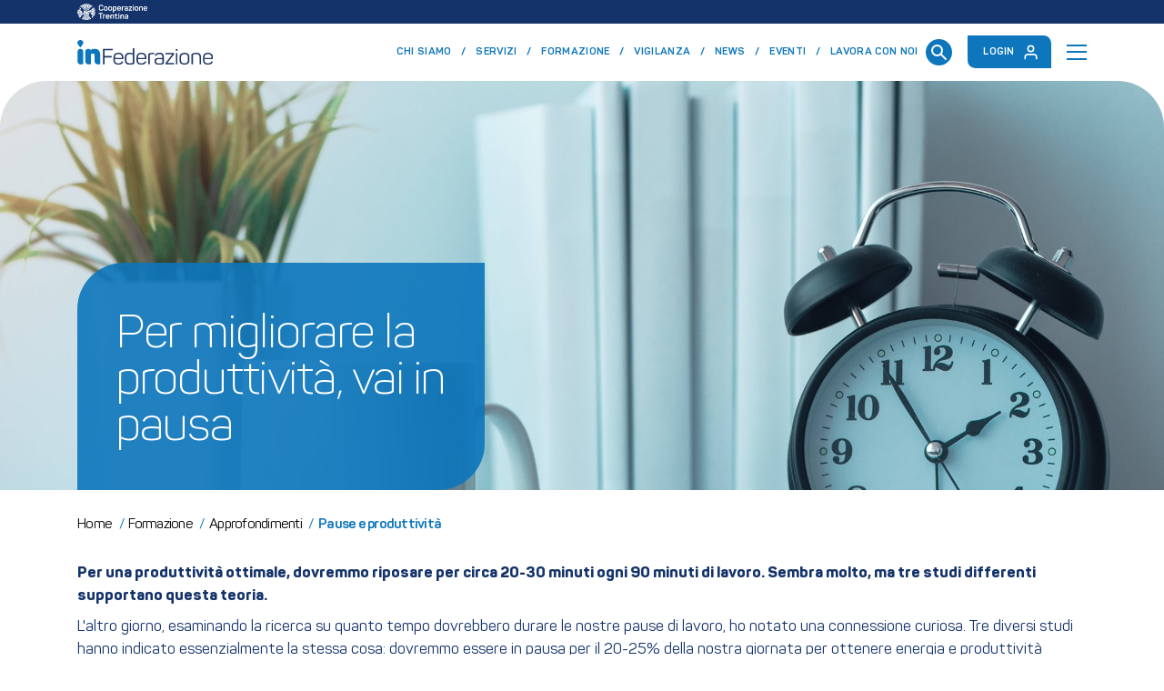

--- FILE ---
content_type: text/html; charset=utf-8
request_url: https://www.infederazione.it/it/formazione/approfondimenti/pause-e-produttivita
body_size: 75483
content:

<!doctype html>
<html lang="it">
<head>
    
<meta charset="UTF-8">
<meta http-equiv="X-UA-Compatible" content="IE=Edge" />
<meta http-equiv="content-type" content="text/html; charset=UTF-8">
<meta name="author" content="Archimede.nu" />
<meta name="viewport" content="width=device-width, initial-scale=1, maximum-scale=1.0, user-scalable=1, viewport-fit=cover, shrink-to-fit=no" />
<title>Per migliorare la produttività, vai in pausa</title>

<meta name="description" content="Per una produttività ottimale, dovremmo riposare per circa 20-30 minuti ogni 90 minuti di lavoro. Sembra molto, ma tre studi differenti supportano…" />
<meta name="robots" content="index, follow, noodp, nodyr" />
<meta name="pinterest" content="nopin">
<meta name="format-detection" content="telephone=no" />

<meta property="og:title" content="Per migliorare la produttività, vai in pausa" />
<meta property="og:type" content="website" />
<meta property="og:url" content="https://www.infederazione.it/it/formazione/approfondimenti/pause-e-produttivita" />
<meta property="og:description" content="Per una produttività ottimale, dovremmo riposare per circa 20-30 minuti ogni 90 minuti di lavoro. Sembra molto, ma tre studi differenti supportano…" />
<meta property="og:locale" content="it_it" />
<meta property="og:image" content="https://www.infederazione.it/media/otbnkjgf/coffee-break-in-the-office-2021-08-26-23-03-02-utc.jpg?anchor=center&amp;mode=crop&amp;quality=70&amp;width=1040&amp;height=576&amp;rnd=133123058519370000" />
<meta property="og:image:alt" content="Per una produttività ottimale, dovremmo riposare per circa 20-30 minuti ogni 90 minuti di lavoro. Sembra molto, ma tre studi differenti supportano…" />

<meta name="twitter:card" content="summary_large_image" />
<meta name="twitter:title" content="Per migliorare la produttività, vai in pausa" />
<meta name="twitter:description" content="Per una produttività ottimale, dovremmo riposare per circa 20-30 minuti ogni 90 minuti di lavoro. Sembra molto, ma tre studi differenti supportano…" />
<meta name="twitter:url" content="https://www.infederazione.it/it/formazione/approfondimenti/pause-e-produttivita" />
<meta name="twitter:image" content="https://www.infederazione.it/media/otbnkjgf/coffee-break-in-the-office-2021-08-26-23-03-02-utc.jpg?anchor=center&amp;mode=crop&amp;quality=70&amp;width=1040&amp;height=576&amp;rnd=133123058519370000" />

<link rel="canonical" href="https://www.infederazione.it/it/formazione/approfondimenti/pause-e-produttivita" />
<link rel="alternate" hreflang="x-default" href="https://www.infederazione.it/it/formazione/approfondimenti/pause-e-produttivita" />
<link rel="alternate" hreflang="it" href="https://www.infederazione.it/it/formazione/approfondimenti/pause-e-produttivita" />

    <meta name="google-site-verification" content="qc00pZ66UuYNP5JRGYz62JUxY-XHZLwaui_C5qQuUsI" />
    <link rel="apple-touch-icon" sizes="180x180" href="/Favicons/apple-touch-icon.png">
<link rel="icon" type="image/png" sizes="32x32" href="/Favicons/favicon-32x32.png">
<link rel="icon" type="image/png" sizes="194x194" href="/Favicons/favicon-194x194.png">
<link rel="icon" type="image/png" sizes="192x192" href="/Favicons/android-chrome-192x192.png">
<link rel="icon" type="image/png" sizes="16x16" href="/Favicons/favicon-16x16.png">
<link rel="manifest" href="/Favicons/site.webmanifest">
<link rel="mask-icon" href="/Favicons/safari-pinned-tab.svg" color="#0d76bc">
<link rel="shortcut icon" href="/Favicons/favicon.ico">
<meta name="msapplication-TileColor" content="#0d76bc">
<meta name="msapplication-TileImage" content="/Favicons/mstile-144x144.png">
<meta name="msapplication-config" content="/Favicons/browserconfig.xml">
<meta name="theme-color" content="#ffffff">
            <script type="text/javascript">
                var _iub = _iub || [];
                _iub.csConfiguration = {
                    "lang": "it",
                    "siteId": 2289966,
                    "cookiePolicyId": 13606188,
                    "floatingPreferencesButtonDisplay": false,
                    "enableCcpa": true,
                    "countryDetection": true,
                    "askConsentAtCookiePolicyUpdate": true,
                    "preferenceCookie": { "expireAfter": 180 },
                    "consentOnScroll": false,
                    "consentOnLinkAndButton": false,
                    "perPurposeConsent": true,
                    "enableTcf": true,
                    "googleAdditionalConsentMode": true,
                    "ccpaAcknowledgeOnDisplay": true,
                    "whitelabel": false,
                    "banner": {
                        "acceptButtonDisplay": true,
                        "customizeButtonDisplay": true,
                        "position": "float-bottom-right",
                        "acceptButtonColor": "green",
                        "acceptButtonCaptionColor": "white",
                        "customizeButtonColor": "#ffffff",
                        "customizeButtonCaptionColor": "#1b1a1a",
                        "listPurposes": true,
                        "textColor": "white",
                        "rejectButtonDisplay":true,
                        "closeButtonDisplay":false,
                        "backgroundColor": "#0D76BC"
                    }
                };
            </script>
            <script type="text/javascript" src="//cdn.iubenda.com/cs/tcf/stub-v2.js"></script>
            <script type="text/javascript" src="//cdn.iubenda.com/cs/ccpa/stub.js"></script>
            <script type="text/javascript" src="//cdn.iubenda.com/cs/iubenda_cs.js" charset="UTF-8" async></script>
                <script async src="https://www.googletagmanager.com/gtag/js?id=G-RER0472W8Q"></script>
                <script>
                    window.dataLayer = window.dataLayer || [];
                    function gtag(){dataLayer.push(arguments);}
                    gtag('js', new Date());
                        gtag('config', 'G-RER0472W8Q', { 'anonymize_ip': true });
                </script>
    <link rel="dns-prefetch" href="https://unpkg.com">
    
    <link href="https://unpkg.com/bootstrap@4.6.2/dist/css/bootstrap.min.css" rel="stylesheet"><link href="/Content/infed.7cb9a894632d01c748df.generated.css" rel="stylesheet">
</head>
<body>
    <div class="template-preloader">
        <div class="template-preloader__inner"></div>
    </div>
    <header class="page-header has-slides">
        





<nav class="navbar">
    <div class="navbar-ftcoop-brand">
        <div class="container h-100">
            <span class="navbar-ftcoop-brand__logo"><svg data-name="Cooperazione Trentina" xmlns="http://www.w3.org/2000/svg" viewBox="0 0 547.51 127.81">
    <path fill="currentColor"
          d="M185.52,39.46c0-10.26,6.56-16.56,18.22-16.56,9,0,14.85,3.57,17.32,10.64a1.93,1.93,0,0,1-1.33,2.8l-3.51,1.21c-1.52.51-2.16.19-2.74-1.34-1.4-3.89-4.65-5.86-9.74-5.86-6.56,0-10.19,3.19-10.19,9V53.47c0,5.86,3.63,9.11,10.19,9.11q7.55,0,9.74-5.92c.71-1.59,1.28-1.92,2.81-1.34l3.44,1.21a2,2,0,0,1,1.4,2.8Q217.41,70,203.74,70c-11.66,0-18.22-6.24-18.22-16.62Z"
          transform="translate(-17.3 -14.05)" />
    <path fill="currentColor"
          d="M246.6,47.86c0-3.88-2.67-6-7.32-6S232,44,232,47.86v9.43c0,3.82,2.62,6.05,7.27,6.05s7.32-2.23,7.32-6.05Zm-22,0c0-8,5.29-12.73,14.66-12.73S254,39.9,254,47.86v9.43c0,8-5.29,12.74-14.71,12.74s-14.66-4.77-14.66-12.74Z"
          transform="translate(-17.3 -14.05)" />
    <path fill="currentColor"
          d="M281.5,47.86c0-3.88-2.68-6-7.33-6s-7.26,2.16-7.26,6v9.43c0,3.82,2.61,6.05,7.26,6.05s7.33-2.23,7.33-6.05Zm-22,0c0-8,5.29-12.73,14.65-12.73s14.72,4.77,14.72,12.73v9.43c0,8-5.29,12.74-14.72,12.74s-14.65-4.77-14.65-12.74Z"
          transform="translate(-17.3 -14.05)" />
    <path fill="currentColor"
          d="M316.27,48.19c0-4.21-2.36-6.31-7.14-6.31a21.92,21.92,0,0,0-5.73.7.86.86,0,0,0-.64.83V62.32a25.6,25.6,0,0,0,6.18,1c4.91,0,7.33-2.29,7.33-6.82Zm-6-13.06c9,0,13.43,4.52,13.43,12.87v8.72c0,8.85-4.71,13.31-14.2,13.31a29.14,29.14,0,0,1-6.69-1.14V81.11c0,1.47-.44,2-1.91,2h-3.5c-1.46,0-2-.51-2-2V40.61c0-2,.44-2.81,2.48-3.63a36.33,36.33,0,0,1,12.36-1.85"
          transform="translate(-17.3 -14.05)" />
    <path fill="currentColor"
          d="M351.29,47.87c0-4.14-2.48-6.5-7.33-6.5s-7.38,2.36-7.38,6.5v1.4h14.71Zm-22.1,1c0-8.92,5.15-13.76,14.77-13.76s14.72,5.48,14.72,13.18V52.2c0,1.84-1,2.73-2.87,2.73H336.58v2.36c0,4.14,2.61,6.37,7.25,6.37,3.58,0,6.06-1.14,7.52-3.38,1-1.46,1.72-1.59,3.25-.76l2.23,1.21c1.47.7,1.72,1.72.76,3.19Q353.87,70,343.83,70c-9.93,0-14.64-5.29-14.64-13.63Z"
          transform="translate(-17.3 -14.05)" />
    <path fill="currentColor"
          d="M381.09,35.13c1.47,0,2,.44,2,2v2.8c0,1.47-.51,2-2,2H378.8a21,21,0,0,0-6.06.76.68.68,0,0,0-.63.77V67.1c0,1.47-.45,2-1.92,2h-3.5c-1.46,0-2-.51-2-2V40.67c0-2,.44-2.8,2.48-3.63a37.75,37.75,0,0,1,11.85-1.91Z"
          transform="translate(-17.3 -14.05)" />
    <path fill="currentColor"
          d="M406.88,55.83c-4.46-.19-6.75-.32-6.94-.32-4.59,0-6.12,1.34-6.12,4.14s1.34,4.27,6,4.27a33,33,0,0,0,6.37-.51,1,1,0,0,0,.7-.89Zm-6.24-20.7c9.1,0,13.63,4.39,13.63,13.12V64.74c0,2.23-.51,2.87-2.29,3.63-2.55,1.09-6.37,1.66-11.47,1.66-5.41,0-9.11-.83-11.15-2.55s-3.05-4.26-3.05-7.77c0-7.58,4.07-10.25,14.46-10.25.44,0,2.48.13,6.11.32V48c0-4.15-1.79-6.31-6.37-6.31q-4.68,0-6.69,3.05c-.95,1.34-1.27,1.47-2.74,1l-2.54-1.08c-1.4-.64-1.79-1.59-1.09-2.87,2.29-4.39,6.69-6.62,13.19-6.62"
          transform="translate(-17.3 -14.05)" />
    <path fill="currentColor"
          d="M443.88,62.39c1.46,0,1.9.51,1.9,2V67.1c0,1.47-.44,2-1.9,2H421.59c-1.47,0-2-.51-2-2V64.36a2.9,2.9,0,0,1,.7-2l15.61-19.62h-14c-1.46,0-2-.51-2-2V38c0-1.46.51-1.91,2-1.91h21.66c1.47,0,1.91.45,1.91,1.91V40.8a3.4,3.4,0,0,1-.7,2.1L429,62.39Z"
          transform="translate(-17.3 -14.05)" />
    <path fill="currentColor"
          d="M458.39,36.08c1.47,0,2,.45,2,1.91V67.1c0,1.47-.51,2-2,2h-3.5c-1.46,0-1.91-.51-1.91-2V38c0-1.46.45-1.91,1.91-1.91Zm-1.53-12.35c3,0,3.89.95,3.89,3.82v.57c0,3-.89,3.89-3.89,3.89h-.44c-2.87,0-3.89-.89-3.89-3.89v-.57c0-2.87.9-3.82,3.89-3.82Z"
          transform="translate(-17.3 -14.05)" />
    <path fill="currentColor"
          d="M487.69,47.86c0-3.88-2.67-6-7.32-6s-7.27,2.16-7.27,6v9.43c0,3.82,2.62,6.05,7.27,6.05s7.32-2.23,7.32-6.05Zm-22,0c0-8,5.29-12.73,14.66-12.73s14.71,4.77,14.71,12.73v9.43c0,8-5.29,12.74-14.71,12.74s-14.66-4.77-14.66-12.74Z"
          transform="translate(-17.3 -14.05)" />
    <path fill="currentColor"
          d="M516.6,35.13c8.92,0,13.25,4.58,13.25,12.8V67.1c0,1.47-.51,2-2,2h-3.5c-1.46,0-1.91-.51-1.91-2v-19c0-4.14-2.3-6.24-7-6.24a22.21,22.21,0,0,0-6.11.83.6.6,0,0,0-.44.64V67.1c0,1.47-.45,2-1.91,2h-3.51c-1.46,0-2-.51-2-2V40.93c0-2,.44-2.81,2.48-3.64a33.3,33.3,0,0,1,12.55-2.16"
          transform="translate(-17.3 -14.05)" />
    <path fill="currentColor"
          d="M557.42,47.87c0-4.14-2.49-6.5-7.33-6.5s-7.38,2.36-7.38,6.5v1.4h14.71Zm-22.1,1c0-8.92,5.15-13.76,14.77-13.76s14.72,5.48,14.72,13.18V52.2c0,1.84-1,2.73-2.87,2.73H542.71v2.36c0,4.14,2.61,6.37,7.26,6.37,3.56,0,6-1.14,7.51-3.38,1-1.46,1.72-1.59,3.25-.76L563,60.73c1.47.7,1.72,1.72.76,3.19Q560,70,550,70c-9.94,0-14.65-5.29-14.65-13.63Z"
          transform="translate(-17.3 -14.05)" />
    <path fill="currentColor"
          d="M215.4,87.15c1.59,0,2.16.57,2.16,2.17v3.12c0,1.59-.57,2.16-2.16,2.16h-11v35.61c0,1.59-.57,2.16-2.16,2.16h-3.7c-1.59,0-2.16-.57-2.16-2.16V94.6h-11c-1.59,0-2.16-.57-2.16-2.16V89.32c0-1.6.57-2.17,2.16-2.17Z"
          transform="translate(-17.3 -14.05)" />
    <path fill="currentColor"
          d="M234.69,98.42c1.46,0,2,.45,2,2v2.8c0,1.47-.52,2-2,2H232.4a20.83,20.83,0,0,0-6.05.76.67.67,0,0,0-.64.77V130.4c0,1.47-.44,2-1.91,2h-3.51c-1.46,0-2-.5-2-2V104c0-2,.44-2.81,2.48-3.63a37.78,37.78,0,0,1,11.85-1.92Z"
          transform="translate(-17.3 -14.05)" />
    <path fill="currentColor"
          d="M262.26,111.16c0-4.14-2.48-6.49-7.32-6.49s-7.39,2.35-7.39,6.49v1.41h14.71Zm-22.1,1c0-8.92,5.16-13.76,14.78-13.76s14.71,5.48,14.71,13.19v3.89c0,1.84-1,2.73-2.86,2.73H247.55v2.36c0,4.14,2.61,6.37,7.26,6.37,3.57,0,6.05-1.15,7.52-3.38,1-1.46,1.72-1.59,3.25-.76l2.23,1.21c1.46.7,1.72,1.72.76,3.18q-3.72,6.12-13.76,6.12c-9.93,0-14.65-5.29-14.65-13.63Z"
          transform="translate(-17.3 -14.05)" />
    <path fill="currentColor"
          d="M290.73,98.42c8.91,0,13.25,4.59,13.25,12.81V130.4c0,1.47-.51,2-2,2h-3.5c-1.47,0-1.91-.5-1.91-2v-19c0-4.14-2.3-6.24-6.95-6.24a22.53,22.53,0,0,0-6.11.82.62.62,0,0,0-.45.64V130.4c0,1.47-.44,2-1.91,2h-3.5c-1.46,0-2-.5-2-2V104.22c0-2,.45-2.8,2.49-3.63a33.3,33.3,0,0,1,12.55-2.17"
          transform="translate(-17.3 -14.05)" />
    <path fill="currentColor"
          d="M320.15,91.74c1.46,0,2,.44,2,1.91v5.73h7.26c1.47,0,2,.45,2,1.91v2.93c0,1.46-.5,2-2,2h-7.26V119c0,3,.51,5,1.53,5.92s2.86,1.4,5.67,1.4c1.53,0,2,.45,2,2v2.93c0,1.53-.5,2-2,2-5.35.2-9.11-.76-11.27-2.8s-3.32-5.79-3.32-11.21v-13h-4.39c-1.47,0-1.91-.52-1.91-2v-2.93c0-1.46.44-1.91,1.91-1.91h4.39V93.65c0-1.47.51-1.91,2-1.91Z"
          transform="translate(-17.3 -14.05)" />
    <path fill="currentColor"
          d="M344.53,99.38c1.47,0,2,.45,2,1.91V130.4c0,1.46-.51,2-2,2H341c-1.46,0-1.91-.51-1.91-2V101.29c0-1.46.45-1.91,1.91-1.91ZM343,87c3,0,3.89,1,3.89,3.83v.57c0,3-.89,3.88-3.89,3.88h-.44c-2.87,0-3.88-.89-3.88-3.88v-.57c0-2.87.89-3.83,3.88-3.83Z"
          transform="translate(-17.3 -14.05)" />
    <path fill="currentColor"
          d="M369.05,98.42c8.91,0,13.25,4.59,13.25,12.81V130.4c0,1.47-.51,2-2,2h-3.51c-1.46,0-1.91-.5-1.91-2v-19c0-4.14-2.29-6.24-6.94-6.24a22.6,22.6,0,0,0-6.12.82.62.62,0,0,0-.44.64V130.4c0,1.47-.45,2-1.92,2H356c-1.46,0-2-.5-2-2V104.22c0-2,.45-2.8,2.48-3.63a33.3,33.3,0,0,1,12.55-2.17"
          transform="translate(-17.3 -14.05)" />
    <path fill="currentColor"
          d="M408.47,119.13c-4.46-.19-6.75-.32-7-.32-4.58,0-6.11,1.33-6.11,4.14s1.34,4.26,6,4.26a33.14,33.14,0,0,0,6.37-.5c.45-.2.7-.45.7-.9Zm-6.24-20.71c9.11,0,13.63,4.4,13.63,13.12V128c0,2.23-.52,2.87-2.3,3.63-2.55,1.09-6.37,1.66-11.46,1.66-5.42,0-9.11-.83-11.15-2.55s-3.05-4.27-3.05-7.77c0-7.58,4.07-10.25,14.45-10.25.45,0,2.49.12,6.12.31v-1.78c0-4.14-1.78-6.3-6.37-6.3-3.12,0-5.35,1-6.69,3.05-1,1.34-1.27,1.47-2.74,1l-2.55-1.08c-1.4-.64-1.78-1.6-1.08-2.87,2.3-4.39,6.69-6.63,13.19-6.63"
          transform="translate(-17.3 -14.05)" />
    <path fill="currentColor"
          d="M106.27,84.83c3.54,1.76,4,8.06,2.16,12.57a2.12,2.12,0,0,1-2.89,1.26l-37-16.78c-4.86-7.37-1.09-15.4-1.09-15.4Z"
          transform="translate(-17.3 -14.05)" />
    <path fill="currentColor" d="M107.16,82.07A15.58,15.58,0,0,0,109.69,74c0-5.12-1.79-7.61-1.79-7.61l-17.43,8.1Z"
          transform="translate(-17.3 -14.05)" />
    <path fill="currentColor"
          d="M68.69,85s-2.28,3.73-2.34,7.19a14.27,14.27,0,0,0,1.05,5.67,1.91,1.91,0,0,0,2.59,1l14.47-6.69Z"
          transform="translate(-17.3 -14.05)" />
    <path fill="currentColor"
          d="M124.54,132.11c-8.25-7.61-13.88-17.94-18-30q-9.3-4.65-18.61-8.72-9.28,4.13-18.56,8.8c-3.58,12-9.79,22.67-18.18,29.75-.67.57-.78,1.22,0,1.72s5.31,2.26,5.31,2.26A1.32,1.32,0,0,0,58,135.7c5.29-5.58,10.12-19.37,13.77-30.9l2,.71s-7,25.17-13.28,31a.67.67,0,0,0,.34,1.07c.89.39,6,1.7,6,1.71a.86.86,0,0,0,1-.34c4.62-7.41,7.63-23.48,9.88-37l2.28.91C77.2,118,74.91,132,71.06,139.34c-.21.41,0,.81.54,1,.94.31,6.54,1,6.54,1a1,1,0,0,0,1.06-.59c3-8.68,4-27.92,4.44-41.41l2.52,1.06c-.59,13.14-1.63,31.67-3.44,40.26a.89.89,0,0,0,.7,1.12c.91.08,2.53.1,4.57.11s3.58,0,4.54-.13a.89.89,0,0,0,.7-1.16c-2.48-9.93-3.21-29-3.56-41.72L92.18,100c.28,13.24,1.14,31.51,4.27,40.75a.94.94,0,0,0,1,.59s5.61-.65,6.55-1c.59-.2.74-.59.54-1C101.13,132,97.9,117,95.67,101.56l2.66,1.24c2.75,22.57,9.13,35.58,9.51,36.14a.93.93,0,0,0,1,.34s5.11-1.32,6-1.71a.68.68,0,0,0,.35-1.07c-4.64-5.11-9.4-18.2-13.49-32.1l2.84,1.38c3.81,11.43,7.32,23.36,13.14,29.92a1.28,1.28,0,0,0,1.48.23,57.23,57.23,0,0,0,5.34-2.11c.78-.49.81-1.35,0-1.71"
          transform="translate(-17.3 -14.05)" />
    <path fill="currentColor"
          d="M63.3,23.48c-2.44-3.6-5.62-4.14-8.23-2.23C52.71,23,52.7,26.33,54.94,29A86.76,86.76,0,0,1,74.41,66.33L78,68c-2.87-19.5-10.33-38.06-14.7-44.5"
          transform="translate(-17.3 -14.05)" />
    <path fill="currentColor"
          d="M49.84,29.56c-3.4-2.37-6.65-2.26-8.71.27a5.06,5.06,0,0,0,3,7.81c3.25.61,16.07,6.53,23.42,25.56l4,1.82C67.44,49.3,56.09,33.93,49.84,29.56"
          transform="translate(-17.3 -14.05)" />
    <path fill="currentColor"
          d="M77.45,20.07c-1.69-4-5.1-4.9-8-3.62-2.52,1.09-3.38,4-2.1,6.61,0,0,10.51,22.14,13.29,46.1l3.27,1.51c-.06-18.27-3.21-43.07-6.42-50.6"
          transform="translate(-17.3 -14.05)" />
    <path fill="currentColor"
          d="M94,21.71c1-4.16-1.57-7.66-6.26-7.66-4.24,0-6.54,3.94-5.74,8.17,2.09,11.05,4.12,30.8,4.2,49.5l1.56.71,1.74-.79c.1-19.48,2.43-41.15,4.5-49.93"
          transform="translate(-17.3 -14.05)" />
    <path fill="currentColor"
          d="M106.32,16.45c-2.94-1.28-6.36-.34-8,3.62-3,7.14-6.11,29.92-6.46,47.82l2.89,1.35c.38.16.43-.2.43-.2,2.81-23.92,13.29-46,13.29-46a4.7,4.7,0,0,0-2.1-6.61"
          transform="translate(-17.3 -14.05)" />
    <path fill="currentColor"
          d="M120.33,21.25c-2.61-1.91-5.79-1.37-8.23,2.23C107.88,29.7,101,46.6,98,65.3l2.61,1.22a.3.3,0,0,0,.45-.21A86.61,86.61,0,0,1,120.46,29c2.24-2.63,2.23-6-.13-7.71"
          transform="translate(-17.3 -14.05)" />
    <path fill="currentColor"
          d="M134.27,29.83c-2.06-2.53-5.31-2.64-8.71-.27-5.88,4.11-16.26,17.94-20.9,32.64,0,0,2.35,1.1,2.68,1.24a.34.34,0,0,0,.46-.21c7.34-19,20.17-25,23.43-25.59a5.06,5.06,0,0,0,3-7.81"
          transform="translate(-17.3 -14.05)" />
    <path fill="currentColor"
          d="M157.16,85.75a6.83,6.83,0,0,0-9.39-6.37l-12.16,5.67a9.29,9.29,0,0,1-12.36-4.7h0a11.14,11.14,0,0,1,0-8,9.52,9.52,0,0,1,5.27-5.08L149,59.35a7.06,7.06,0,0,0,4.47-6.23v-.5A6.86,6.86,0,0,0,153,50.2a7.11,7.11,0,0,0-3.84-4,6.82,6.82,0,0,0-5.3,0c-2.31.91-4.85,3.51-7.8,6.52-5.8,5.94-15.77,16.08-25.52,13.9,1.53,2.81,3,9.25-.94,16.43,3.68,1.69,10.61-.55,13-2.34a.12.12,0,0,1,.19.1V91.5c.77,5.64,7,8.66,12.93,6.7,4.88-1.61,16.94-5.77,16.94-5.77A6.83,6.83,0,0,0,157.16,85.75ZM143.59,50H149v1.4h-2v5h-1.41v-5h-2Zm4.68,39.76a1.92,1.92,0,0,1-.54.66,2.18,2.18,0,0,1-.78.38,3.52,3.52,0,0,1-2.09-.06,2.86,2.86,0,0,1-1-.61l1-1.1a1.48,1.48,0,0,0,.54.45,1.64,1.64,0,0,0,.68.15,1.45,1.45,0,0,0,.35,0,.84.84,0,0,0,.31-.12.66.66,0,0,0,.23-.21.58.58,0,0,0-.14-.75,2.17,2.17,0,0,0-.55-.28c-.22-.08-.46-.16-.72-.23a3.35,3.35,0,0,1-.72-.32,1.74,1.74,0,0,1-.56-.52,1.56,1.56,0,0,1-.22-.86,1.87,1.87,0,0,1,.21-.9,1.85,1.85,0,0,1,.54-.64,2.08,2.08,0,0,1,.77-.39,3.13,3.13,0,0,1,.91-.13,3.7,3.7,0,0,1,1.05.15,2.42,2.42,0,0,1,.91.51l-1,1a1,1,0,0,0-.46-.32,2,2,0,0,0-.55-.1,1.17,1.17,0,0,0-.32,0,1,1,0,0,0-.3.11.68.68,0,0,0-.24.2.54.54,0,0,0-.09.31.5.5,0,0,0,.22.44,1.94,1.94,0,0,0,.54.26l.71.22a2.74,2.74,0,0,1,.7.3,1.49,1.49,0,0,1,.76,1.42A2.06,2.06,0,0,1,148.27,89.72Z"
          transform="translate(-17.3 -14.05)" />
    <polygon fill="currentColor" points="127.97 56.94 129.71 56.94 128.82 54.98 127.97 56.94" />
    <path fill="currentColor"
          d="M156.64,68.07l-1.92-10.65a.07.07,0,0,0-.13,0,8.64,8.64,0,0,1-4.68,4.27L129.47,69.6a7.07,7.07,0,0,0,5.16,13.16l17.45-8.19C154.83,73.49,157.1,71.08,156.64,68.07Zm-8.71,5-.28-.68-.08-.18h-2.83l-.37.86h-1.55l3-6.37h.67l3.07,6.37Z"
          transform="translate(-17.3 -14.05)" />
    <path fill="currentColor"
          d="M44.61,60a.18.18,0,0,0,.34-.1l-.2-7.79c0-2-1.71-3.89-3.38-5a9.9,9.9,0,0,0-7.74-1l2.85,10.22A7.81,7.81,0,0,1,44.61,60Z"
          transform="translate(-17.3 -14.05)" />
    <path fill="currentColor"
          d="M21,76.84,40,69.77a5.75,5.75,0,0,0,3.15-3.2,6.23,6.23,0,0,0-.39-5.25c-3.17-4.8-8.69-1.81-8.69-1.81l-11.86,6c-1.92.73-2.1,1.88-2.68,4.79L18,78.68a9.65,9.65,0,0,1,2.91-1.81Z"
          transform="translate(-17.3 -14.05)" />
    <path fill="currentColor"
          d="M52.08,91.25a7.08,7.08,0,0,0-9.16-4l-12.8,6.33c-3.08,1.65-4.52,3.62-4.57,6.5l1.57,10.82a.25.25,0,0,0,.47.11A10,10,0,0,1,31.68,107l16.4-6.54A7.08,7.08,0,0,0,52.08,91.25Zm-12.63,9.67H38.36l-3.53-4h0v4h-1.4V94.55h1.16L38,98.49h0V94.55h1.41Z"
          transform="translate(-17.3 -14.05)" />
    <path fill="currentColor"
          d="M66.06,83.68c-4.47-1.79-9.63,2.27-11.19,5.23a.09.09,0,0,1-.17,0V78.49c-.78-5.62-7-8.64-12.93-6.68-4.87,1.6-20,7.4-20,7.4a7.08,7.08,0,0,0-4.3,5.14v0l-.14,1.52h0a6.8,6.8,0,0,0,.48,2.45,6.76,6.76,0,0,0,8.91,3.91L41.94,85a9.37,9.37,0,0,1,12.59,5.33A9.57,9.57,0,0,1,49,102.74L33.6,108.66a7.07,7.07,0,0,0-4.48,6.23v.5a7.26,7.26,0,0,0,4.32,6.43,6.92,6.92,0,0,0,5.71-.17c2.22-1.11,4.78-4.15,7.11-7.67,4.08-6.18,9.21-15.44,18.9-13.93a.09.09,0,0,0,.1-.13c-1.5-2.87-3-9.09.86-16.1A.11.11,0,0,0,66.06,83.68ZM39.34,81.14a2.77,2.77,0,0,1-2.91,2.79,2.67,2.67,0,0,1-2.92-2.79V77.4h1.42V81a1.49,1.49,0,1,0,3,0V77.4h1.43Zm-2.21,36.68H35.72v-6.37h1.41Z"
          transform="translate(-17.3 -14.05)" />
    <path fill="currentColor"
          d="M130.69,110.73a.18.18,0,0,0-.34.1l.2,7.78c0,4,5.2,7.77,10.78,5.92l-2.5-10.19A7.83,7.83,0,0,1,130.69,110.73Z"
          transform="translate(-17.3 -14.05)" />
    <path fill="currentColor"
          d="M153.5,94.81,135.28,101a5.71,5.71,0,0,0-3.15,3.19,6.23,6.23,0,0,0,.39,5.25c3.17,4.81,8.69,1.81,8.69,1.81l8.9-4.76c2.54-1.47,3.9-2.88,4.53-5.37l1.8-7.91a.07.07,0,0,0-.12-.08,9.42,9.42,0,0,1-2.73,1.66Z"
          transform="translate(-17.3 -14.05)" />
</svg></span>
        </div>
    </div>
    <div class="navbar-container container">
        <a class="navbar-brand" href="/it">
            <img src="/assets/Logo_InFederazione.svg" class="img-fluid" alt="inFederazione" />
        </a>
            <ul class="navbar-nav navbar-nav__secondary ml-auto">
                                        <li class="nav-item ">
                            <a class="nav-link" href="/it/chi-siamo">Chi siamo</a>
                        </li>
                        <li class="nav-item ">
                            <a class="nav-link" href="/it/servizi">Servizi</a>
                        </li>
                        <li class="nav-item ">
                            <a class="nav-link" href="/it/formazione">Formazione</a>
                        </li>
                        <li class="nav-item ">
                            <a class="nav-link" href="/it/divisione-vigilanza">Vigilanza</a>
                        </li>
                        <li class="nav-item ">
                            <a class="nav-link" href="/it/news">News</a>
                        </li>
                        <li class="nav-item ">
                            <a class="nav-link" href="/it/eventi">Eventi</a>
                        </li>
                        <li class="nav-item ">
                            <a class="nav-link" href="/it/lavora-con-noi">Lavora con noi</a>
                        </li>
            </ul>

    <a href="/it/ricerca" style="margin-left: 1rem;">
        
<svg width="29" height="29" viewBox="0 0 29 29" fill="none" xmlns="http://www.w3.org/2000/svg">
    <ellipse cx="14.5" cy="14.5" rx="14.5" ry="14.5" transform="rotate(90 14.5 14.5)" fill="#0D76BC"></ellipse>
    <ellipse cx="12.5" cy="12.5" rx="5.5" ry="5.5" transform="rotate(-90 12.5 12.5)" stroke="white" stroke-width="2" stroke-linejoin="round"></ellipse>
    <path d="M17 17L22 22" stroke="white" stroke-width="2" stroke-linecap="round" stroke-linejoin="round"></path>
</svg>
    </a>

            <a href="/auth/Login" onclick="gtag('event', 'click', { 'type': 'login_general' })" class="navbar-account">
                Login
                <div class="navbar-account__icon">
                    <svg xmlns="http://www.w3.org/2000/svg" width="24" height="24" viewBox="0 0 24 24" fill="none" stroke="currentColor" stroke-width="2" stroke-linecap="round" stroke-linejoin="round" class="feather feather-user"><path d="M20 21v-2a4 4 0 0 0-4-4H8a4 4 0 0 0-4 4v2"></path><circle cx="12" cy="7" r="4"></circle></svg>
                </div>
            </a>
        <button class="navbar-toggler collapsed" data-toggle="collapse" data-target="#navbar-collapse" aria-controls="navbar-collapse" aria-expanded="false" aria-label="Toggle navigation">
            <span class="navbar-toggler-line"></span>
            <span class="navbar-toggler-line"></span>
            <span class="navbar-toggler-line"></span>
        </button>
        <div class="navbar-nav__collapse collapse" id="navbar-collapse">
            <div class="container d-flex flex-column align-items-stretch justify-content-end">
                <ul class="navbar-nav navbar-nav__primary">
                        <li class="nav-item ">
                            <a class="nav-link nav-link__primary"
                               href="/it/chi-siamo"
                               data-toggle="collapse" data-target="#subLevel-chi-siamo" aria-controls="subLevel-chi-siamo" aria-expanded="false" aria-label="Toggle Chi siamo menu">
                                Chi siamo<span class="chevron-right"></span>
                                
                            </a>
                                <div class="collapse" id="subLevel-chi-siamo">
                                    <ul class="navbar-nav navbar-nav__primary__subLevel">
                                            <li class="nav-item ">
                                                <a class="nav-sublink" href="/it/chi-siamo/persone">Persone</a>
                                            </li>
                                            <li class="nav-item ">
                                                <a class="nav-sublink" href="/it/chi-siamo/statuto">Statuto</a>
                                            </li>
                                            <li class="nav-item ">
                                                <a class="nav-sublink" href="/it/chi-siamo/certificazioni">Certificazioni e bandi</a>
                                            </li>
                                            <li class="nav-item ">
                                                <a class="nav-sublink" href="/it/chi-siamo/bilanci">Bilanci</a>
                                            </li>
                                            <li class="nav-item ">
                                                <a class="nav-sublink" href="/it/chi-siamo/organi-sociali">Organi sociali</a>
                                            </li>
                                    </ul>
                                </div>
                        </li>
                        <li class="nav-item ">
                            <a class="nav-link nav-link__primary"
                               href="/it/servizi"
                               data-toggle="collapse" data-target="#subLevel-servizi" aria-controls="subLevel-servizi" aria-expanded="false" aria-label="Toggle Servizi menu">
                                Servizi<span class="chevron-right"></span>
                                
                            </a>
                                <div class="collapse" id="subLevel-servizi">
                                    <ul class="navbar-nav navbar-nav__primary__subLevel">
                                            <li class="nav-item ">
                                                <a class="nav-sublink" href="/it/servizi/tutti-i-servizi">I nostri servizi</a>
                                            </li>
                                            <li class="nav-item ">
                                                <a class="nav-sublink" href="/it/servizi/bandi">Bandi</a>
                                            </li>
                                            <li class="nav-item ">
                                                <a class="nav-sublink" href="/it/servizi/convenzioni">Convenzioni</a>
                                            </li>
                                            <li class="nav-item ">
                                                <a class="nav-sublink" href="/it/servizi/link-utili">Link utili</a>
                                            </li>
                                            <li class="nav-item ">
                                                <a class="nav-sublink" href="/it/servizi/incontri-con-i-soci">Incontri con i soci</a>
                                            </li>
                                            <li class="nav-item ">
                                                <a class="nav-sublink" href="/it/servizi/sostenibilita-cooperativa">Sostenibilita cooperativa</a>
                                            </li>
                                            <li class="nav-item ">
                                                <a class="nav-sublink" href="/it/servizi/sieg-servizi-di-interesse-economico-generale">SIEG - Servizi di Interesse Economico Generale</a>
                                            </li>
                                            <li class="nav-item ">
                                                <a class="nav-sublink" href="/it/servizi/percorsi-hr">Percorsi HR</a>
                                            </li>
                                            <li class="nav-item ">
                                                <a class="nav-sublink" href="/it/servizi/servizi-digitali">Servizi Digitali</a>
                                            </li>
                                            <li class="nav-item ">
                                                <a class="nav-sublink" href="/it/servizi/formazione-paghe">Formazione paghe</a>
                                            </li>
                                    </ul>
                                </div>
                        </li>
                        <li class="nav-item ">
                            <a class="nav-link nav-link__primary"
                               href="/it/formazione"
                               data-toggle="collapse" data-target="#subLevel-formazione" aria-controls="subLevel-formazione" aria-expanded="false" aria-label="Toggle Formazione menu">
                                Formazione<span class="chevron-right"></span>
                                
                            </a>
                                <div class="collapse" id="subLevel-formazione">
                                    <ul class="navbar-nav navbar-nav__primary__subLevel">
                                            <li class="nav-item ">
                                                <a class="nav-sublink" href="/it/formazione/tutti-i-corsi">I nostri corsi</a>
                                            </li>
                                            <li class="nav-item ">
                                                <a class="nav-sublink" href="/it/formazione/formazione-personalizzata">Su misura</a>
                                            </li>
                                            <li class="nav-item ">
                                                <a class="nav-sublink" href="/it/formazione/finanziamenti">Finanziamenti per la formazione</a>
                                            </li>
                                            <li class="nav-item ">
                                                <a class="nav-sublink" href="/it/formazione/formazione-scuole">Formazione con le scuole</a>
                                            </li>
                                            <li class="nav-item ">
                                                <a class="nav-sublink" href="/it/formazione/approfondimenti">Approfondimenti</a>
                                            </li>
                                            <li class="nav-item ">
                                                <a class="nav-sublink" href="/it/formazione/formatori">Formatori</a>
                                            </li>
                                            <li class="nav-item ">
                                                <a class="nav-sublink" href="/it/formazione/corsi-scuola-lavoro">Alternanza scuola lavoro - cfs</a>
                                            </li>
                                    </ul>
                                </div>
                        </li>
                        <li class="nav-item ">
                            <a class="nav-link nav-link__primary"
                               href="/it/divisione-vigilanza"
                               data-toggle="collapse" data-target="#subLevel-vigilanza" aria-controls="subLevel-vigilanza" aria-expanded="false" aria-label="Toggle Vigilanza menu">
                                Vigilanza<span class="chevron-right"></span>
                                
                            </a>
                                <div class="collapse" id="subLevel-vigilanza">
                                    <ul class="navbar-nav navbar-nav__primary__subLevel">
                                            <li class="nav-item ">
                                                <a class="nav-sublink" href="/it/divisione-vigilanza/revisore-cooperativo">Il revisore</a>
                                            </li>
                                            <li class="nav-item ">
                                                <a class="nav-sublink" href="/it/divisione-vigilanza/normative">Normativa</a>
                                            </li>
                                            <li class="nav-item ">
                                                <a class="nav-sublink" href="/it/divisione-vigilanza/trasparenza-divisione-vigilanza">Trasparenza</a>
                                            </li>
                                            <li class="nav-item ">
                                                <a class="nav-sublink" href="/it/divisione-vigilanza/ruolo-divisione-vigilanza">Il ruolo della vigilanza</a>
                                            </li>
                                            <li class="nav-item ">
                                                <a class="nav-sublink" href="/it/divisione-vigilanza/indipendenza-divisione-vigilanza">Indipendenza</a>
                                            </li>
                                            <li class="nav-item ">
                                                <a class="nav-sublink" href="/it/divisione-vigilanza/organizzazione-vigilanza">Organizzazione</a>
                                            </li>
                                    </ul>
                                </div>
                        </li>
                        <li class="nav-item ">
                            <a class="nav-link nav-link__primary"
                               href="/it/eventi"
                               >
                                Eventi
                                
                            </a>
                        </li>
                        <li class="nav-item ">
                            <a class="nav-link nav-link__primary"
                               href="/it/news"
                               >
                                News
                                
                            </a>
                        </li>
                        <li class="nav-item ">
                            <a class="nav-link nav-link__primary"
                               href="/it/lavora-con-noi"
                               >
                                Lavora con noi
                                
                            </a>
                        </li>
                </ul>

                




<div class="renderRicerca">
    <form method="post" name="CercaAsync" action="/ricercagoogle/CercaAsync" class="search-input">
        <input type="text" name="search" id="search" class="template-text__large" value=''
               placeholder=''>
        <button type="submit" class="submit">
            
<svg width="29" height="29" viewBox="0 0 29 29" fill="none" xmlns="http://www.w3.org/2000/svg">
    <ellipse cx="14.5" cy="14.5" rx="14.5" ry="14.5" transform="rotate(90 14.5 14.5)" fill="#0D76BC"></ellipse>
    <ellipse cx="12.5" cy="12.5" rx="5.5" ry="5.5" transform="rotate(-90 12.5 12.5)" stroke="white" stroke-width="2" stroke-linejoin="round"></ellipse>
    <path d="M17 17L22 22" stroke="white" stroke-width="2" stroke-linecap="round" stroke-linejoin="round"></path>
</svg>
        </button>



    </form>
</div>





                    <ul class="navbar-nav navbar-nav__tertiary">
                                                        <li class="nav-item ">
                                    <a class="nav-link" href="/it/formazione/tutti-i-corsi-old">Cerca un corso</a>
                                </li>
                                <li class="nav-item ">
                                    <a class="nav-link" href="/it/servizi/tutti-i-servizi">Cerca un servizio</a>
                                </li>
                                <li class="nav-item ">
                                    <a class="nav-link" href="/it/chi-siamo/persone">Cerca una persona</a>
                                </li>
                    </ul>
            </div>
        </div>
    </div>
</nav>

<div class="template-slider-testata template-navbar__spacing">
        <div class="template-slider-testata__item">
            <picture class="d-block w-100 h-100"><source media="(max-width:576px) and (orientation: landscape)" srcset="/media/otbnkjgf/coffee-break-in-the-office-2021-08-26-23-03-02-utc.jpg?anchor=center&amp;mode=crop&amp;quality=50&amp;width=576&amp;height=324&amp;rnd=133123058519370000" /><source media="(max-width:576px) and (orientation: portrait)" srcset="/media/otbnkjgf/coffee-break-in-the-office-2021-08-26-23-03-02-utc.jpg?anchor=center&amp;mode=crop&amp;quality=50&amp;width=576&amp;height=900&amp;rnd=133123058519370000" /><source media="(max-width:768px) and (orientation: landscape)" srcset="/media/otbnkjgf/coffee-break-in-the-office-2021-08-26-23-03-02-utc.jpg?anchor=center&amp;mode=crop&amp;quality=50&amp;width=768&amp;height=432&amp;rnd=133123058519370000" /><source media="(max-width:768px) and (orientation: portrait)" srcset="/media/otbnkjgf/coffee-break-in-the-office-2021-08-26-23-03-02-utc.jpg?anchor=center&amp;mode=crop&amp;quality=50&amp;width=768&amp;height=1100&amp;rnd=133123058519370000" /><source media="(max-width:992px) and (orientation: landscape)" srcset="/media/otbnkjgf/coffee-break-in-the-office-2021-08-26-23-03-02-utc.jpg?anchor=center&amp;mode=crop&amp;quality=70&amp;width=992&amp;height=558&amp;rnd=133123058519370000" /><source media="(max-width:992px) and (orientation: portrait)" srcset="/media/otbnkjgf/coffee-break-in-the-office-2021-08-26-23-03-02-utc.jpg?anchor=center&amp;mode=crop&amp;quality=70&amp;width=992&amp;height=1200&amp;rnd=133123058519370000" /><source media="(max-width:1200px)" srcset="/media/otbnkjgf/coffee-break-in-the-office-2021-08-26-23-03-02-utc.jpg?anchor=center&amp;mode=crop&amp;quality=85&amp;width=1200&amp;height=600&amp;rnd=133123058519370000" /><img alt="" class="h-100 w-100 object-fit-cover object-position-center-center template-border-radius__top-left template-border-radius__top-right" src="/media/otbnkjgf/coffee-break-in-the-office-2021-08-26-23-03-02-utc.jpg?anchor=center&amp;mode=crop&amp;quality=85&amp;width=1920&amp;height=800&amp;rnd=133123058519370000" title="" /></picture>

        <div class="container template-slider-testata__item__container">
            <div class="template-slider-testata__item__content template-slider-testata__item__content-overlay clearfix">
                <div class="template-title__primary template-title template-slider-testata__item__title text-white mt-4 ">Per migliorare la produttività, vai in pausa</div>
            </div>
        </div>
        </div>
</div>
    <div class="container template-slider-testata__container">
        <div class="template-slider-testata__dots-container ">
            <div class="tns-nav-container template-slider-testata__nav-container mt-0">
                    <span class="tns-nav-item d-none">
                        <span class="tns-nav-item-inner">1</span>
                    </span>
            </div>
        </div>
    </div>



 
    </header>
    <main>
        

    <div class="container">
        

    <ol class="archie-breadcrumb" itemscope itemtype="http://schema.org/BreadcrumbList">
    <li class="archie-breadcrumb-item" itemprop="itemListElement" itemscope itemtype="http://schema.org/ListItem">
        <a itemprop="item" href="/it">
            <span itemprop="name">Home</span>
        </a>
        <span class="separator">/</span>
        <meta itemprop="position" content="1" />
    </li>
    <li class="archie-breadcrumb-item" itemprop="itemListElement" itemscope itemtype="http://schema.org/ListItem">
        <a itemprop="item" href="/it/formazione">
            <span itemprop="name">Formazione</span>
        </a>
        <span class="separator">/</span>
        <meta itemprop="position" content="2" />
    </li>
    <li class="archie-breadcrumb-item" itemprop="itemListElement" itemscope itemtype="http://schema.org/ListItem">
        <a itemprop="item" href="/it/formazione/approfondimenti">
            <span itemprop="name">Approfondimenti</span>
        </a>
        <span class="separator">/</span>
        <meta itemprop="position" content="3" />
    </li>
        <li class="archie-breadcrumb-item" itemprop="itemListElement" itemscope itemtype="http://schema.org/ListItem">
            <span itemprop="name">Pause e produttivit&#224;</span>
            <meta itemprop="position" content="4" />
        </li>
    </ol>


    </div>


<div class="template-spacing-bottom"><div class="container"><div class="row     clearfix">            <div class="col-12 col-md-12 ">
                <div class="template-text__large template-text "><p><strong>Per una produttività ottimale, dovremmo riposare per circa 20-30 minuti ogni 90 minuti di lavoro. Sembra molto, ma tre studi differenti supportano questa teoria.</strong></p>
<p>L'altro giorno, esaminando la ricerca su quanto tempo dovrebbero durare le nostre pause di lavoro, ho notato una connessione curiosa. Tre diversi studi hanno indicato essenzialmente la stessa cosa: dovremmo essere in pausa per il 20-25% della nostra giornata per ottenere energia e produttività ottimali.</p>
<p>Due studi condotti nel 2014 e nel 2021 da Desktime (un'app di monitoraggio del tempo) hanno rilevato che gli utenti più produttivi facevano pause di questa durata durante la giornata. Lo studio del 2014 ha rilevato che gli utenti più produttivi erano in pausa per 17 minuti ogni 52 lavorati, in altre parole, il 25% della giornata. A metà pandemia, nel 2021, gli utenti più produttivi erano in pausa per una media di 26 minuti ogni 112 minuti di lavoro, il 19% della giornata.</p>
<p>Un terzo studio ha scoperto che la nostra energia si muove naturalmente con un ritmo circolare durante il giorno. Per la maggior parte della giornata oscilliamo tra periodi di veglia e sonnolenza. In genere sperimentiamo dai 20 ai 30 minuti di stanchezza per ogni 90 minuti di maggiore energia. Questo è circa il 18-25% della giornata in cui il nostro corpo vuole riposare naturalmente.</p>
<p>Presi insieme, questi studi sembrano suggerire che il 20-25% della giornata è il tempo ideale per le pause, specialmente se stai cercando di ottimizzare il tuo livello di produttività o di assecondare i ritmi naturali del tuo corpo e della tua mente.</p>
<p>Anche se sembra un sacco di tempo, non è così folle come sembra. Se hai provato la tecnica del pomodoro, hai già lavorato con questo ritmo. Con la tecnica, ti concentri su qualcosa per 25 minuti, quindi fai una pausa di cinque minuti. Dopo la prima pausa, ripeti lo stesso ritmo altre tre volte, facendo una pausa prolungata dopo la quarta sessione di focus: il sito web ufficiale consiglia circa 20 minuti per questa pausa più lunga. Ciò equivale al 25% della giornata, di più se decidi di fare una pausa ancora più lunga alla fine, come fanno molti.</p>
<p>Un altro modo per guardare questi numeri: essere in pausa per il 20% di una giornata di otto ore equivale a un'ora di pausa pranzo, più una pausa di 18 minuti al mattino e al pomeriggio. Il 25% della giornata è un'ora di pausa pranzo, con un'altra ora di pausa distribuita nell'arco della giornata. È una buona quantità di tempo, ma come ho scritto in passato, quando siamo in pausa, la nostra mente continua a funzionare, specialmente quando le diamo la possibilità di vagare.</p>
<p>Lavorando con questa conoscenza, ho iniziato a tenere traccia di quanti minuti mi concentro, quindi moltiplicare quel numero per il 25% per capire per quanto tempo fermarmi quando ne sento il bisogno o quando posso. Più a lungo lavoro, più lunga è la pausa che mi prendo.</p>
<p>I tuoi valori varieranno, ovviamente. Ma ricorda che il 20-25% della giornata sembra essere il tempo giusto  per aumentare sia l'energia che la produttività.</p>
<p> </p>
<p>L'articolo originale in inglese è disponibile  su <a href="https://chrisbailey.com/for-optimal-productivity-be-on-break-for-20-25-of-the-workday/">https://chrisbailey.com/for-optimal-productivity-be-on-break-for-20-25-of-the-workday/</a></p>
<p> </p></div>
            </div>
</div></div></div>








        <div class="modal fade" id="myModal" tabindex="-1" role="dialog" aria-labelledby="exampleModalLabel" aria-hidden="true">
            <div class="modal-dialog" role="document">
                <div class="modal-content">
                    <div class="modal-body">
                        <button type="button" class="close" data-dismiss="modal" aria-label="Close">
                            <span aria-hidden="true">&times;</span>
                        </button>
                        <!-- 16:9 aspect ratio -->
                        <div class="embed-responsive embed-responsive-16by9">
                            <iframe class="embed-responsive-item" src="" id="video" allowscriptaccess="always" allow="autoplay"></iframe>
                        </div>
                    </div>

                </div>
            </div>
        </div>
    </main>
    <footer>
        


<section class="template-spacing template-background__blue-primary template-border-radius__top-right template-border-radius__bottom-left">
    <div class="container">
        <h2 class="template-title__primary template-title text-white">Contattaci <br />e richiedi info</h2>
<form action="/it/formazione/approfondimenti/pause-e-produttivita" class="template-form template-form-alt" data-reCAPTCHA-action="Contattaci" enctype="multipart/form-data" id="richiedi-informazioni" method="post"><input name="__RequestVerificationToken" type="hidden" value="vP7CycbzsFX98DrHmlKOo6xhiFOBZrBBtT_XXkMrmdLDW577QqFYQjW9n9vqd0PXqESLQg3U3V-jkrEF5I3T5xTP-JOaXl_bLoGAnnp_veU1" /><input data-val="true" data-val-required="La validazione &lt;strong>reCAPTCHA&lt;/strong> non è andata a buon fine." id="Contattaci__reCAPTCHAtoken" name="Contattaci._reCAPTCHAtoken" type="hidden" value="" />            <div class="row mt-4 mt-md-5">
                <div class="col-12 col-lg-7 mb-4 mb-md-5">
                    <div class="row">
                        <div class="col-12 col-md-4">
                            <div class="template-form-alt__input-container text-white mb-2">
<label class="template-form__label" for="Contattaci_Nome">Nome <span class="form-required">*</span></label><input data-val="true" data-val-required="Il &lt;strong>nome&lt;/strong> è un campo obbligatorio!" id="Contattaci_Nome" name="Contattaci.Nome" type="text" value="" />                            </div>
                            <span class="field-validation-valid" data-valmsg-for="Contattaci.Nome" data-valmsg-replace="true"></span>
                        </div>
                        <div class="col-12 col-md-4">
                            <div class="template-form-alt__input-container text-white mb-2">
<label class="template-form__label" for="Contattaci_Cognome">Cognome <span class="form-required">*</span></label><input data-val="true" data-val-required="Il &lt;strong>cognome&lt;/strong> è un campo obbligatorio!" id="Contattaci_Cognome" name="Contattaci.Cognome" type="text" value="" />                            </div>
                            <span class="field-validation-valid" data-valmsg-for="Contattaci.Cognome" data-valmsg-replace="true"></span>
                        </div>
                        <div class="col-12 col-md-4">
                            <div class="template-form-alt__input-container text-white mb-2">
<label class="template-form__label" for="Contattaci_Azienda">Azienda</label><input id="Contattaci_Azienda" name="Contattaci.Azienda" type="text" value="" />                            </div>
                            <span class="field-validation-valid" data-valmsg-for="Contattaci.Azienda" data-valmsg-replace="true"></span>
                        </div>
                        <div class="col-12 col-md-4">
                            <div class="template-form-alt__input-container text-white mb-2">
<label class="template-form__label" for="Contattaci_Telefono">Telefono</label><input id="Contattaci_Telefono" name="Contattaci.Telefono" type="text" value="" />                            </div>
                            <span class="field-validation-valid" data-valmsg-for="Contattaci.Telefono" data-valmsg-replace="true"></span>
                        </div>
                        <div class="col-12 col-md-4">
                            <div class="template-form-alt__input-container text-white mb-2">
<label class="template-form__label" for="Contattaci_Email">Email <span class="form-required">*</span></label><input data-val="true" data-val-email="Per favore inserisci un &lt;strong>indirizzo email valido&lt;/strong>." data-val-email-pattern="^\w+([-+.&#39;]\w+)*@\w+([-.]\w+)*\.\w+([-.]\w+)*$" data-val-required="Per favore inserisci il tuo &lt;strong>indirizzo email&lt;/strong>." id="Contattaci_Email" name="Contattaci.Email" type="email" value="" />                            </div>
                            <span class="field-validation-valid" data-valmsg-for="Contattaci.Email" data-valmsg-replace="true"></span>
                        </div>
                    </div>
                </div>
                <div class="col-12 col-lg-5">
                    <textarea class="template-form-alt__textarea text-white" cols="20" data-val="true" data-val-required="Aspetta! Non vuoi scriverci qualcosa compilando il campo &lt;strong>messaggio&lt;/strong>?" id="Contattaci_Messaggio" name="Contattaci.Messaggio" placeholder="La tua richiesta" rows="4">
</textarea>
                    <span class="field-validation-valid" data-valmsg-for="Contattaci.Messaggio" data-valmsg-replace="true"></span>
                </div>
                <div class="col-12 col-lg-6 mt-3">
                    <div class="form-group">
                        <div class="template-form__privacy template-form-alt__privacy template-form__checkbox template-form-alt__checkbox text-white">
                            <input class="template-form__checkbox__input template-form-alt__checkbox__input" data-val="true" data-val-range="Devi acconsentire al &lt;strong>trattamento dei dati personali&lt;/strong> per poter procedere." data-val-range-max="True" data-val-range-min="True" data-val-required="[RequiredError]" id="Contattaci_NotaInformativa" name="Contattaci.NotaInformativa" type="checkbox" value="true" /><input name="Contattaci.NotaInformativa" type="hidden" value="false" />
                            <label class="template-form__checkbox__label template-form-alt__checkbox__label" for="Contattaci_NotaInformativa">Acconsento al trattamento dei miei dati secondo la <a href="/it/privacy-policy" title="(Privacy policy)"><strong>nota informativa</strong> </a>per la gestione della richiesta. <span class="form-required">*</span></label>
                        </div>
                        <span class="field-validation-valid" data-valmsg-for="Contattaci.NotaInformativa" data-valmsg-replace="true"></span>
                    </div>
                    <div class="form-group">
                        <div class="template-form__privacy template-form-alt__privacy template-form__checkbox template-form-alt__checkbox text-white">
                            <input class="template-form__checkbox__input template-form-alt__checkbox__input" data-val="true" data-val-required="The Acconsento al trattamento dei miei dati per azioni commerciali e marketing. field is required." id="Contattaci_Newsletter" name="Contattaci.Newsletter" type="checkbox" value="true" /><input name="Contattaci.Newsletter" type="hidden" value="false" />
                            <label class="template-form__checkbox__label template-form-alt__checkbox__label" for="Contattaci_Newsletter">Acconsento al trattamento dei miei dati per azioni commerciali e marketing.</label>
                        </div>
                    </div>
                    <div class="form-group">
                        <label class="template-form__privacy template-form-alt__privacy required-fields d-block text-white">
                            <span class="form-required">*</span> Campi obbligatori
                        </label>
                    </div>
                </div>
                <div class="col-12 col-lg-6 text-right mt-3">
                    <label class="template-form__privacy template-form-alt__privacy required-fields text-white">Questo sito è protetto da reCAPTCHA e si applicano la <a rel="noopener" href="https://policies.google.com/privacy" target="_blank" title="Google Privacy Policy">Privacy Policy</a> e i <a rel="noopener" href="https://policies.google.com/terms" target="_blank" title="Termini di servizio Google">Termini di servizio</a> di Google.</label>
                    <button type="submit" class="btn template-form__button template-form__submit template-form-alt__submit white mt-3 mt-md-4">Richiedi info</button>
                </div>
            </div>
<input name="ufprt" type="hidden" value="[base64]" /></form>    </div>
</section>
    <section class="template-spacing template-background template-background__blue-ftcoop template-border-radius__top-right template-border-radius__bottom-left">
        <div class="container">
            <h2 class="template-title__primary template-title text-white mb-4 mb-md-5">Tutti i volti della Cooperazione Trentina</h2>
            <div class="row">
                    <div class="col-12 col-lg-4">
                        <div class="pr-lg-5">
                            <div class="specific__logo-area-coop" title="Cooperazione Trentina">
                                <img src="/media/21afnatw/cooperazionetrentina.svg" alt="" />
                            </div>
                            <h3 class="template-title__tertiary template-title text-white my-4"><p><strong>Il movimento cooperativo del Trentino   </strong></p></h3>
                            <div class="template-text text-white"><p>Vieni a conoscere le nostre cooperative, il contributo socio-politico delle associazioni, e scopri come crearne una nuova secondo i valori storici che da sempre guidano il nostro lavoro.</p></div>
                            <div class="text-right">
                                <a class="template-button__inverse template-button mt-3 mt-md-4" href="https://www.cooperazionetrentina.it" target="_blank"><span class="template-button__text">Scopri<br />di più</span><span class="template-button__icon template-button__icon__after"><svg width="30" height="24" viewBox="0 0 30 24" fill="none" xmlns="http://www.w3.org/2000/svg">
    <path fill-rule="evenodd" clip-rule="evenodd" d="M25.5858 10.707L16.2929 1.41414L17.7071 -7.55191e-05L28.7071 10.9999L29.4142 11.707L28.7071 12.4141L17.7071 23.4141L16.2929 21.9999L25.5858 12.707L0 12.707V10.707L25.5858 10.707Z" fill="currentColor" />
</svg></span></a>
                            </div>
                        </div>
                    </div>
                    <div class="col-12 col-lg-4">
                        <div class="pr-lg-5">
                            <div class="specific__logo-area-coop" title="inCooperazione">
                                <img src="/media/tk4laanh/incooperazione.svg" alt="inCooperazione: Vantaggi per i cittadini" />
                            </div>
                            <h3 class="template-title__tertiary template-title text-white my-4">Vantaggi per i cittadini</h3>
                            <div class="template-text text-white">Sconti, convenzioni, benefici: grazie a Cooperazione Trentina i cittadini possono usufruire dei servizi territoriali e acquistare prodotti a condizioni vantaggiose.</div>
                            <div class="text-right">
                                <a class="template-button__inverse template-button mt-3 mt-md-4" href="https://www.incooperazione.it/" target="_blank"><span class="template-button__text">Scopri<br />di più</span><span class="template-button__icon template-button__icon__after"><svg width="30" height="24" viewBox="0 0 30 24" fill="none" xmlns="http://www.w3.org/2000/svg">
    <path fill-rule="evenodd" clip-rule="evenodd" d="M25.5858 10.707L16.2929 1.41414L17.7071 -7.55191e-05L28.7071 10.9999L29.4142 11.707L28.7071 12.4141L17.7071 23.4141L16.2929 21.9999L25.5858 12.707L0 12.707V10.707L25.5858 10.707Z" fill="currentColor" />
</svg></span></a>
                            </div>
                        </div>
                    </div>
                    <div class="col-12 col-lg-4">
                        <div class="pr-lg-5">
                            <div class="specific__logo-area-coop" title="inTrentino">
                                <img src="/media/hm3br032/intrentino.svg" alt="inTrentino: E-Shop Trentino" />
                            </div>
                            <h3 class="template-title__tertiary template-title text-white my-4">E-shop Trentino</h3>
                            <div class="template-text text-white">Profumi e sapori, storia e tradizione: i prodotti tipici del Trentino ti permettono di compiere un viaggio dalle valli alle montagne. Acquistare il meglio della nostra regione, oggi, è facile!</div>
                            <div class="text-right">
                                <a class="template-button__inverse template-button mt-3 mt-md-4" href="https://intrentino.com/" target="_blank"><span class="template-button__text">Scopri<br />di più</span><span class="template-button__icon template-button__icon__after"><svg width="30" height="24" viewBox="0 0 30 24" fill="none" xmlns="http://www.w3.org/2000/svg">
    <path fill-rule="evenodd" clip-rule="evenodd" d="M25.5858 10.707L16.2929 1.41414L17.7071 -7.55191e-05L28.7071 10.9999L29.4142 11.707L28.7071 12.4141L17.7071 23.4141L16.2929 21.9999L25.5858 12.707L0 12.707V10.707L25.5858 10.707Z" fill="currentColor" />
</svg></span></a>
                            </div>
                        </div>
                    </div>
            </div>
        </div>
    </section>
        



<div class="container footer-container">
    <div class="row">
        <div class="col-12 col-md-6 footer-left-panel order-1">
            <img src="/assets/Logo_InFederazione.svg" class="footer-brand img-fluid" alt="inFederazione" />
<div class="template-text__small template-text"><strong>Federazione Trentina della Cooperazione</strong></div>            <div class="template-text__small template-text">via Segantini, 10 - 38122 Trento<br />Tel: 0461.898111 Fax: 0461.985431 <br />C.P. 1080 e-mail: ftcoop@ftcoop.it<br />ftcoop@pec.cooperazionetrentina.it</div>            <div class="template-text__small template-text">Iscrizione Registro Imprese TN | Cod. Fisc. e Part. IVA <br />00110640224 | Iscrizione Albo Nazionale Enti Cooperativi <br />MU-CAL n. A157943<br />RPD/DPO dpo@ftcoop.it</div>                            <div class="footer-socials mt-3 mt-md-4">
                                                                <a href="https://www.youtube.com/channel/UCEVK5T3ZL3TPozGK1jd0wyw" class="footer-socials__youtube" target="_blank">
                            <svg width="24" height="24" viewBox="0 0 24 24" fill="none" xmlns="http://www.w3.org/2000/svg" id="youtube">
    <path d="M12 0C5.373 0 0 5.373 0 12C0 18.627 5.373 24 12 24C18.627 24 24 18.627 24 12C24 5.373 18.627 0 12 0ZM16.441 16.892C14.339 17.036 9.657 17.036 7.558 16.892C5.282 16.736 5.017 15.622 5 12C5.017 8.371 5.285 7.264 7.558 7.108C9.657 6.964 14.34 6.964 16.441 7.108C18.718 7.264 18.982 8.378 19 12C18.982 15.629 18.715 16.736 16.441 16.892ZM10 9.658L14.917 11.996L10 14.342V9.658V9.658Z" fill="currentColor" />
</svg>
                        </a>
                                            <a href="https://www.linkedin.com/showcase/infederazione" class="footer-socials__linkedin" target="_blank">
                            <svg width="24" height="24" viewBox="0 0 24 24" fill="none" xmlns="http://www.w3.org/2000/svg" id="linkedin">
    <path d="M12 0C5.373 0 0 5.373 0 12C0 18.627 5.373 24 12 24C18.627 24 24 18.627 24 12C24 5.373 18.627 0 12 0ZM10 16H8V10H10V16ZM9 9.109C8.393 9.109 7.9 8.613 7.9 8C7.9 7.388 8.392 6.891 9 6.891C9.608 6.891 10.1 7.388 10.1 8C10.1 8.613 9.607 9.109 9 9.109ZM17 16H15.002V13.139C15.002 11.258 13 11.417 13 13.139V16H11V10H13V11.093C13.872 9.477 17 9.357 17 12.641V16Z" fill="currentColor" />
</svg>
                        </a>
                                    </div>
            <div class="template-text__small template-text mt-4 mt-md-5">Realizzato con il ♥ da <a rel="noopener" href="https://www.archimede.nu/" target="_blank" title="Archimede Creativa">Archimede.nu</a></div>
        </div>
        <div class="col-12 col-md order-3 order-lg-2">
            <div class="footer-center-panel">
                <div class="row">
                            <div class="col-12 col-md-4">
                                <div class="template-text footer-subtitle">inFederazione</div>
                                    <ul class="footer-links">
                                                                                        <li>
                                                    <a href="/it/chi-siamo">Chi siamo</a>
                                                </li>
                                                <li>
                                                    <a href="/it/servizi/tutti-i-servizi">Servizi</a>
                                                </li>
                                                <li>
                                                    <a href="/it/formazione/tutti-i-corsi-old">Corsi</a>
                                                </li>
                                                <li>
                                                    <a href="/it/divisione-vigilanza">Vigilanza</a>
                                                </li>
                                                <li>
                                                    <a href="/it/lavora-con-noi">Lavora con noi</a>
                                                </li>
                                                                            </ul>
                            </div>
                            <div class="col-12 col-md-4">
                                <div class="template-text footer-subtitle">Informati</div>
                                    <ul class="footer-links">
                                                                                        <li>
                                                    <a href="/it/news">News</a>
                                                </li>
                                                <li>
                                                    <a href="/it/eventi">Eventi</a>
                                                </li>
                                                <li>
                                                    <a href="/it/podcast">Podcast</a>
                                                </li>
                                                                            </ul>
                            </div>
                            <div class="col-12 col-md-4">
                                <div class="template-text footer-subtitle">Info & Privacy</div>
                                    <ul class="footer-links">
                                                                                        <li>
                                                    <a href="/it/privacy-policy">Privacy policy</a>
                                                </li>
                                                <li>
                                                    <a href="/it/cookie-policy">Cookie policy</a>
                                                </li>
                                                <li>
                                                    <a href="/it/informativa-privacy-candidati">Informativa privacy candidati</a>
                                                </li>
                                                <li>
                                                    <a href="/it/chi-siamo/persone">Persone - Rubrica</a>
                                                </li>
                                                <li>
                                                    <a href="/it/servizi/link-utili">Link utili</a>
                                                </li>
                                                <li>
                                                    <a href="/it/credits">Credits</a>
                                                </li>
                                                                                    <li>
                                                <a href="#" class="iubenda-cs-preferences-link">Aggiorna preferenze</a>
                                            </li>
                                    </ul>
                            </div>

                </div>
                <div class="row">
                    <div class="col-12">

                        <div class="template-text footer-subtitle mt-3 mt-md-4">Certificazioni</div>
                        <div class="d-flex justify-content-between">
                                <a href="/it/chi-siamo/certificazioni" class="footer-certificazione">
                                        <img src="/media/ox3hlliq/logo-family-audit.png" class="img-fluid footer-certificazione__img" />
                                </a>
                                <a href="/it/chi-siamo/certificazioni" class="footer-certificazione">
                                        <img src="/media/fj1nuwt5/emas-logo.png" class="img-fluid footer-certificazione__img" />
                                </a>
                                <a href="/it/chi-siamo/certificazioni" class="footer-certificazione">
                                        <img src="/media/a2uhbsuy/2-certificazione-gptw-giu24-giu25.png" class="img-fluid footer-certificazione__img" />
                                </a>
                                <a href="/it/chi-siamo/certificazioni" class="footer-certificazione">
                                        <img src="/media/z3ygxbmq/logo-certificazione-parit-di-genere-1-.png" class="img-fluid footer-certificazione__img" />
                                </a>
                                <a href="/it/chi-siamo/certificazioni" class="footer-certificazione">
                                        <img src="/media/suxbydpf/senza-titolo-banner-medio-usa-orizzontale-3-.png" class="img-fluid footer-certificazione__img" />
                                </a>
                            
                        </div>
                    </div>
                </div>
            </div>
        </div>
        <div class="col-12 col-md-6 footer-right-panel order-2 order-lg-3 pl-md-5">
            <div class="footer-title">
                <div class="template-title__tertiary template-title mb-4 mb-md-5">Rimani aggiornato<br />sul mondo inFederazione</div>
                <span class="footer-title__pin footer-title__pin__large">
                    <svg xmlns="http://www.w3.org/2000/svg" viewBox="0 0 64.61 83.55">
    <path fill="currentColor" d="M32.12,0C14.4,0,0,13,0,30.65A30.44,30.44,0,0,0,4.57,46.54s24.29,35.17,24.3,35.17a3.73,3.73,0,0,0,3.36,1.84c1.78,0,2.87-1.09,3.79-2.62,1.63-2.53,23.06-32.09,23.75-34a30.45,30.45,0,0,0,4.84-16.33C64.61,13,50.21,0,32.12,0" />
</svg>
                </span>
                <span class="footer-title__pin footer-title__pin__medium">
                    <svg xmlns="http://www.w3.org/2000/svg" viewBox="0 0 64.61 83.55">
    <path fill="currentColor" d="M32.12,0C14.4,0,0,13,0,30.65A30.44,30.44,0,0,0,4.57,46.54s24.29,35.17,24.3,35.17a3.73,3.73,0,0,0,3.36,1.84c1.78,0,2.87-1.09,3.79-2.62,1.63-2.53,23.06-32.09,23.75-34a30.45,30.45,0,0,0,4.84-16.33C64.61,13,50.21,0,32.12,0" />
</svg>
                </span>
                <span class="footer-title__pin footer-title__pin__small">
                    <svg xmlns="http://www.w3.org/2000/svg" viewBox="0 0 64.61 83.55">
    <path fill="currentColor" d="M32.12,0C14.4,0,0,13,0,30.65A30.44,30.44,0,0,0,4.57,46.54s24.29,35.17,24.3,35.17a3.73,3.73,0,0,0,3.36,1.84c1.78,0,2.87-1.09,3.79-2.62,1.63-2.53,23.06-32.09,23.75-34a30.45,30.45,0,0,0,4.84-16.33C64.61,13,50.21,0,32.12,0" />
</svg>
                </span>
            </div>
            

<form action="/it/formazione/approfondimenti/pause-e-produttivita" class="template-form" data-reCAPTCHA-action="Newsletter" enctype="multipart/form-data" method="post"><input name="__RequestVerificationToken" type="hidden" value="1Qh5YpK2uFSOjtxtXDOdVqwBdrBpXdtyY90xQwMl4_P0O7iTl29mOpPEn0pzHWNE3M8WMfoKmOq_R1sAXSgMLtISrECjwEWrVIhrW-a-0x01" /><input data-val="true" data-val-required="La validazione &lt;strong>reCAPTCHA&lt;/strong> non è andata a buon fine." id="Newsletter__reCAPTCHAtoken" name="Newsletter._reCAPTCHAtoken" type="hidden" value="" />    <div class="input-group mb-2">
        <input aria-describedby="Newsletter.Email" aria-label="Recipient&#39;s username" class="template-form__text form-control" data-val="true" data-val-email="Per favore inserisci un &lt;strong>indirizzo email valido&lt;/strong>." data-val-email-pattern="^\w+([-+.&#39;]\w+)*@\w+([-.]\w+)*\.\w+([-.]\w+)*$" data-val-required="Per favore inserisci il tuo &lt;strong>indirizzo email&lt;/strong>." id="Newsletter_Email" name="Newsletter.Email" placeholder="La tua email *" type="text" value="" />
        <div class="input-group-append">
            <button type="submit" class="btn template-form__button">Iscriviti</button>
        </div>
        <label class="sr-only" for="Newsletter_Email" id="Newsletter.Email">La tua email</label>
    </div>
<span class="field-validation-valid" data-valmsg-for="Newsletter.Email" data-valmsg-replace="true"></span>    <div class="form-group">
        <label class="template-form__privacy required-fields text-md-right">
            Questo sito è protetto da reCAPTCHA e si applicano la <a rel="noopener" href="https://policies.google.com/privacy" target="_blank" title="Google Privacy Policy">Privacy Policy</a> e i <a rel="noopener" href="https://policies.google.com/terms" target="_blank" title="Termini di servizio Google">Termini di servizio</a> di Google.
        </label>
    </div>
    <div class="form-group">
        <div class="template-form__privacy template-form__checkbox">
            <input class="template-form__checkbox__input" data-val="true" data-val-range="Devi acconsentire al &lt;strong>trattamento dei dati personali&lt;/strong> per poter procedere." data-val-range-max="True" data-val-range-min="True" data-val-required="[RequiredError]" id="Newsletter_NotaInformativa" name="Newsletter.NotaInformativa" type="checkbox" value="true" /><input name="Newsletter.NotaInformativa" type="hidden" value="false" />
            <label class="template-form__checkbox__label" for="Newsletter_NotaInformativa">Acconsento al trattamento dei miei dati secondo la <a href="/it/privacy-policy" title="(Privacy policy)"><strong>nota informativa</strong> </a>per la gestione della richiesta. <span class="form-required">*</span></label>
        </div>
        <span class="field-validation-valid" data-valmsg-for="Newsletter.NotaInformativa" data-valmsg-replace="true"></span>
    </div>
    <div class="form-group">
        <label class="template-form__privacy required-fields d-block">
            <span class="form-required">*</span> Campi obbligatori
        </label>
    </div>
<input name="ufprt" type="hidden" value="[base64]" /></form>
        </div>
    </div>
</div>

    </footer>
    <noscript>
        <div class="d-flex text-center">
            <div>!</div>
            <div></div>
        </div>
    </noscript>
    <script>
        var reCAPTCHA_PublicKey = '6Lcx2FMbAAAAAOD_9DXXN84vSDchJtqcN3Tqo2qw';
        var readMore = '';
        var readLess = 'Leggi di meno';
    </script>
    <script src="https://www.google.com/recaptcha/api.js?render=6Lcx2FMbAAAAAOD_9DXXN84vSDchJtqcN3Tqo2qw"></script>
    <script src="https://unpkg.com/jquery@3.7.1/dist/jquery.min.js"></script><script src="https://unpkg.com/jquery.easing@1.4.1/jquery.easing.min.js"></script><script src="https://unpkg.com/jquery-validation@1.21.0/dist/jquery.validate.min.js"></script><script src="https://unpkg.com/jquery-validation-unobtrusive@3.2.12/dist/jquery.validate.unobtrusive.min.js"></script><script src="https://unpkg.com/jquery-ajax-unobtrusive@3.2.6/dist/jquery.unobtrusive-ajax.min.js"></script><script src="https://unpkg.com/popper.js@1.16.1/dist/umd/popper.min.js"></script><script src="https://unpkg.com/bootstrap@4.6.2/dist/js/bootstrap.min.js"></script><script src="/Scripts/infed.f980c78c67170d4b0687.generated.js"></script>
    
</body>
</html>

--- FILE ---
content_type: text/html; charset=utf-8
request_url: https://www.google.com/recaptcha/api2/anchor?ar=1&k=6Lcx2FMbAAAAAOD_9DXXN84vSDchJtqcN3Tqo2qw&co=aHR0cHM6Ly93d3cuaW5mZWRlcmF6aW9uZS5pdDo0NDM.&hl=en&v=PoyoqOPhxBO7pBk68S4YbpHZ&size=invisible&anchor-ms=20000&execute-ms=30000&cb=707797vgykfo
body_size: 48943
content:
<!DOCTYPE HTML><html dir="ltr" lang="en"><head><meta http-equiv="Content-Type" content="text/html; charset=UTF-8">
<meta http-equiv="X-UA-Compatible" content="IE=edge">
<title>reCAPTCHA</title>
<style type="text/css">
/* cyrillic-ext */
@font-face {
  font-family: 'Roboto';
  font-style: normal;
  font-weight: 400;
  font-stretch: 100%;
  src: url(//fonts.gstatic.com/s/roboto/v48/KFO7CnqEu92Fr1ME7kSn66aGLdTylUAMa3GUBHMdazTgWw.woff2) format('woff2');
  unicode-range: U+0460-052F, U+1C80-1C8A, U+20B4, U+2DE0-2DFF, U+A640-A69F, U+FE2E-FE2F;
}
/* cyrillic */
@font-face {
  font-family: 'Roboto';
  font-style: normal;
  font-weight: 400;
  font-stretch: 100%;
  src: url(//fonts.gstatic.com/s/roboto/v48/KFO7CnqEu92Fr1ME7kSn66aGLdTylUAMa3iUBHMdazTgWw.woff2) format('woff2');
  unicode-range: U+0301, U+0400-045F, U+0490-0491, U+04B0-04B1, U+2116;
}
/* greek-ext */
@font-face {
  font-family: 'Roboto';
  font-style: normal;
  font-weight: 400;
  font-stretch: 100%;
  src: url(//fonts.gstatic.com/s/roboto/v48/KFO7CnqEu92Fr1ME7kSn66aGLdTylUAMa3CUBHMdazTgWw.woff2) format('woff2');
  unicode-range: U+1F00-1FFF;
}
/* greek */
@font-face {
  font-family: 'Roboto';
  font-style: normal;
  font-weight: 400;
  font-stretch: 100%;
  src: url(//fonts.gstatic.com/s/roboto/v48/KFO7CnqEu92Fr1ME7kSn66aGLdTylUAMa3-UBHMdazTgWw.woff2) format('woff2');
  unicode-range: U+0370-0377, U+037A-037F, U+0384-038A, U+038C, U+038E-03A1, U+03A3-03FF;
}
/* math */
@font-face {
  font-family: 'Roboto';
  font-style: normal;
  font-weight: 400;
  font-stretch: 100%;
  src: url(//fonts.gstatic.com/s/roboto/v48/KFO7CnqEu92Fr1ME7kSn66aGLdTylUAMawCUBHMdazTgWw.woff2) format('woff2');
  unicode-range: U+0302-0303, U+0305, U+0307-0308, U+0310, U+0312, U+0315, U+031A, U+0326-0327, U+032C, U+032F-0330, U+0332-0333, U+0338, U+033A, U+0346, U+034D, U+0391-03A1, U+03A3-03A9, U+03B1-03C9, U+03D1, U+03D5-03D6, U+03F0-03F1, U+03F4-03F5, U+2016-2017, U+2034-2038, U+203C, U+2040, U+2043, U+2047, U+2050, U+2057, U+205F, U+2070-2071, U+2074-208E, U+2090-209C, U+20D0-20DC, U+20E1, U+20E5-20EF, U+2100-2112, U+2114-2115, U+2117-2121, U+2123-214F, U+2190, U+2192, U+2194-21AE, U+21B0-21E5, U+21F1-21F2, U+21F4-2211, U+2213-2214, U+2216-22FF, U+2308-230B, U+2310, U+2319, U+231C-2321, U+2336-237A, U+237C, U+2395, U+239B-23B7, U+23D0, U+23DC-23E1, U+2474-2475, U+25AF, U+25B3, U+25B7, U+25BD, U+25C1, U+25CA, U+25CC, U+25FB, U+266D-266F, U+27C0-27FF, U+2900-2AFF, U+2B0E-2B11, U+2B30-2B4C, U+2BFE, U+3030, U+FF5B, U+FF5D, U+1D400-1D7FF, U+1EE00-1EEFF;
}
/* symbols */
@font-face {
  font-family: 'Roboto';
  font-style: normal;
  font-weight: 400;
  font-stretch: 100%;
  src: url(//fonts.gstatic.com/s/roboto/v48/KFO7CnqEu92Fr1ME7kSn66aGLdTylUAMaxKUBHMdazTgWw.woff2) format('woff2');
  unicode-range: U+0001-000C, U+000E-001F, U+007F-009F, U+20DD-20E0, U+20E2-20E4, U+2150-218F, U+2190, U+2192, U+2194-2199, U+21AF, U+21E6-21F0, U+21F3, U+2218-2219, U+2299, U+22C4-22C6, U+2300-243F, U+2440-244A, U+2460-24FF, U+25A0-27BF, U+2800-28FF, U+2921-2922, U+2981, U+29BF, U+29EB, U+2B00-2BFF, U+4DC0-4DFF, U+FFF9-FFFB, U+10140-1018E, U+10190-1019C, U+101A0, U+101D0-101FD, U+102E0-102FB, U+10E60-10E7E, U+1D2C0-1D2D3, U+1D2E0-1D37F, U+1F000-1F0FF, U+1F100-1F1AD, U+1F1E6-1F1FF, U+1F30D-1F30F, U+1F315, U+1F31C, U+1F31E, U+1F320-1F32C, U+1F336, U+1F378, U+1F37D, U+1F382, U+1F393-1F39F, U+1F3A7-1F3A8, U+1F3AC-1F3AF, U+1F3C2, U+1F3C4-1F3C6, U+1F3CA-1F3CE, U+1F3D4-1F3E0, U+1F3ED, U+1F3F1-1F3F3, U+1F3F5-1F3F7, U+1F408, U+1F415, U+1F41F, U+1F426, U+1F43F, U+1F441-1F442, U+1F444, U+1F446-1F449, U+1F44C-1F44E, U+1F453, U+1F46A, U+1F47D, U+1F4A3, U+1F4B0, U+1F4B3, U+1F4B9, U+1F4BB, U+1F4BF, U+1F4C8-1F4CB, U+1F4D6, U+1F4DA, U+1F4DF, U+1F4E3-1F4E6, U+1F4EA-1F4ED, U+1F4F7, U+1F4F9-1F4FB, U+1F4FD-1F4FE, U+1F503, U+1F507-1F50B, U+1F50D, U+1F512-1F513, U+1F53E-1F54A, U+1F54F-1F5FA, U+1F610, U+1F650-1F67F, U+1F687, U+1F68D, U+1F691, U+1F694, U+1F698, U+1F6AD, U+1F6B2, U+1F6B9-1F6BA, U+1F6BC, U+1F6C6-1F6CF, U+1F6D3-1F6D7, U+1F6E0-1F6EA, U+1F6F0-1F6F3, U+1F6F7-1F6FC, U+1F700-1F7FF, U+1F800-1F80B, U+1F810-1F847, U+1F850-1F859, U+1F860-1F887, U+1F890-1F8AD, U+1F8B0-1F8BB, U+1F8C0-1F8C1, U+1F900-1F90B, U+1F93B, U+1F946, U+1F984, U+1F996, U+1F9E9, U+1FA00-1FA6F, U+1FA70-1FA7C, U+1FA80-1FA89, U+1FA8F-1FAC6, U+1FACE-1FADC, U+1FADF-1FAE9, U+1FAF0-1FAF8, U+1FB00-1FBFF;
}
/* vietnamese */
@font-face {
  font-family: 'Roboto';
  font-style: normal;
  font-weight: 400;
  font-stretch: 100%;
  src: url(//fonts.gstatic.com/s/roboto/v48/KFO7CnqEu92Fr1ME7kSn66aGLdTylUAMa3OUBHMdazTgWw.woff2) format('woff2');
  unicode-range: U+0102-0103, U+0110-0111, U+0128-0129, U+0168-0169, U+01A0-01A1, U+01AF-01B0, U+0300-0301, U+0303-0304, U+0308-0309, U+0323, U+0329, U+1EA0-1EF9, U+20AB;
}
/* latin-ext */
@font-face {
  font-family: 'Roboto';
  font-style: normal;
  font-weight: 400;
  font-stretch: 100%;
  src: url(//fonts.gstatic.com/s/roboto/v48/KFO7CnqEu92Fr1ME7kSn66aGLdTylUAMa3KUBHMdazTgWw.woff2) format('woff2');
  unicode-range: U+0100-02BA, U+02BD-02C5, U+02C7-02CC, U+02CE-02D7, U+02DD-02FF, U+0304, U+0308, U+0329, U+1D00-1DBF, U+1E00-1E9F, U+1EF2-1EFF, U+2020, U+20A0-20AB, U+20AD-20C0, U+2113, U+2C60-2C7F, U+A720-A7FF;
}
/* latin */
@font-face {
  font-family: 'Roboto';
  font-style: normal;
  font-weight: 400;
  font-stretch: 100%;
  src: url(//fonts.gstatic.com/s/roboto/v48/KFO7CnqEu92Fr1ME7kSn66aGLdTylUAMa3yUBHMdazQ.woff2) format('woff2');
  unicode-range: U+0000-00FF, U+0131, U+0152-0153, U+02BB-02BC, U+02C6, U+02DA, U+02DC, U+0304, U+0308, U+0329, U+2000-206F, U+20AC, U+2122, U+2191, U+2193, U+2212, U+2215, U+FEFF, U+FFFD;
}
/* cyrillic-ext */
@font-face {
  font-family: 'Roboto';
  font-style: normal;
  font-weight: 500;
  font-stretch: 100%;
  src: url(//fonts.gstatic.com/s/roboto/v48/KFO7CnqEu92Fr1ME7kSn66aGLdTylUAMa3GUBHMdazTgWw.woff2) format('woff2');
  unicode-range: U+0460-052F, U+1C80-1C8A, U+20B4, U+2DE0-2DFF, U+A640-A69F, U+FE2E-FE2F;
}
/* cyrillic */
@font-face {
  font-family: 'Roboto';
  font-style: normal;
  font-weight: 500;
  font-stretch: 100%;
  src: url(//fonts.gstatic.com/s/roboto/v48/KFO7CnqEu92Fr1ME7kSn66aGLdTylUAMa3iUBHMdazTgWw.woff2) format('woff2');
  unicode-range: U+0301, U+0400-045F, U+0490-0491, U+04B0-04B1, U+2116;
}
/* greek-ext */
@font-face {
  font-family: 'Roboto';
  font-style: normal;
  font-weight: 500;
  font-stretch: 100%;
  src: url(//fonts.gstatic.com/s/roboto/v48/KFO7CnqEu92Fr1ME7kSn66aGLdTylUAMa3CUBHMdazTgWw.woff2) format('woff2');
  unicode-range: U+1F00-1FFF;
}
/* greek */
@font-face {
  font-family: 'Roboto';
  font-style: normal;
  font-weight: 500;
  font-stretch: 100%;
  src: url(//fonts.gstatic.com/s/roboto/v48/KFO7CnqEu92Fr1ME7kSn66aGLdTylUAMa3-UBHMdazTgWw.woff2) format('woff2');
  unicode-range: U+0370-0377, U+037A-037F, U+0384-038A, U+038C, U+038E-03A1, U+03A3-03FF;
}
/* math */
@font-face {
  font-family: 'Roboto';
  font-style: normal;
  font-weight: 500;
  font-stretch: 100%;
  src: url(//fonts.gstatic.com/s/roboto/v48/KFO7CnqEu92Fr1ME7kSn66aGLdTylUAMawCUBHMdazTgWw.woff2) format('woff2');
  unicode-range: U+0302-0303, U+0305, U+0307-0308, U+0310, U+0312, U+0315, U+031A, U+0326-0327, U+032C, U+032F-0330, U+0332-0333, U+0338, U+033A, U+0346, U+034D, U+0391-03A1, U+03A3-03A9, U+03B1-03C9, U+03D1, U+03D5-03D6, U+03F0-03F1, U+03F4-03F5, U+2016-2017, U+2034-2038, U+203C, U+2040, U+2043, U+2047, U+2050, U+2057, U+205F, U+2070-2071, U+2074-208E, U+2090-209C, U+20D0-20DC, U+20E1, U+20E5-20EF, U+2100-2112, U+2114-2115, U+2117-2121, U+2123-214F, U+2190, U+2192, U+2194-21AE, U+21B0-21E5, U+21F1-21F2, U+21F4-2211, U+2213-2214, U+2216-22FF, U+2308-230B, U+2310, U+2319, U+231C-2321, U+2336-237A, U+237C, U+2395, U+239B-23B7, U+23D0, U+23DC-23E1, U+2474-2475, U+25AF, U+25B3, U+25B7, U+25BD, U+25C1, U+25CA, U+25CC, U+25FB, U+266D-266F, U+27C0-27FF, U+2900-2AFF, U+2B0E-2B11, U+2B30-2B4C, U+2BFE, U+3030, U+FF5B, U+FF5D, U+1D400-1D7FF, U+1EE00-1EEFF;
}
/* symbols */
@font-face {
  font-family: 'Roboto';
  font-style: normal;
  font-weight: 500;
  font-stretch: 100%;
  src: url(//fonts.gstatic.com/s/roboto/v48/KFO7CnqEu92Fr1ME7kSn66aGLdTylUAMaxKUBHMdazTgWw.woff2) format('woff2');
  unicode-range: U+0001-000C, U+000E-001F, U+007F-009F, U+20DD-20E0, U+20E2-20E4, U+2150-218F, U+2190, U+2192, U+2194-2199, U+21AF, U+21E6-21F0, U+21F3, U+2218-2219, U+2299, U+22C4-22C6, U+2300-243F, U+2440-244A, U+2460-24FF, U+25A0-27BF, U+2800-28FF, U+2921-2922, U+2981, U+29BF, U+29EB, U+2B00-2BFF, U+4DC0-4DFF, U+FFF9-FFFB, U+10140-1018E, U+10190-1019C, U+101A0, U+101D0-101FD, U+102E0-102FB, U+10E60-10E7E, U+1D2C0-1D2D3, U+1D2E0-1D37F, U+1F000-1F0FF, U+1F100-1F1AD, U+1F1E6-1F1FF, U+1F30D-1F30F, U+1F315, U+1F31C, U+1F31E, U+1F320-1F32C, U+1F336, U+1F378, U+1F37D, U+1F382, U+1F393-1F39F, U+1F3A7-1F3A8, U+1F3AC-1F3AF, U+1F3C2, U+1F3C4-1F3C6, U+1F3CA-1F3CE, U+1F3D4-1F3E0, U+1F3ED, U+1F3F1-1F3F3, U+1F3F5-1F3F7, U+1F408, U+1F415, U+1F41F, U+1F426, U+1F43F, U+1F441-1F442, U+1F444, U+1F446-1F449, U+1F44C-1F44E, U+1F453, U+1F46A, U+1F47D, U+1F4A3, U+1F4B0, U+1F4B3, U+1F4B9, U+1F4BB, U+1F4BF, U+1F4C8-1F4CB, U+1F4D6, U+1F4DA, U+1F4DF, U+1F4E3-1F4E6, U+1F4EA-1F4ED, U+1F4F7, U+1F4F9-1F4FB, U+1F4FD-1F4FE, U+1F503, U+1F507-1F50B, U+1F50D, U+1F512-1F513, U+1F53E-1F54A, U+1F54F-1F5FA, U+1F610, U+1F650-1F67F, U+1F687, U+1F68D, U+1F691, U+1F694, U+1F698, U+1F6AD, U+1F6B2, U+1F6B9-1F6BA, U+1F6BC, U+1F6C6-1F6CF, U+1F6D3-1F6D7, U+1F6E0-1F6EA, U+1F6F0-1F6F3, U+1F6F7-1F6FC, U+1F700-1F7FF, U+1F800-1F80B, U+1F810-1F847, U+1F850-1F859, U+1F860-1F887, U+1F890-1F8AD, U+1F8B0-1F8BB, U+1F8C0-1F8C1, U+1F900-1F90B, U+1F93B, U+1F946, U+1F984, U+1F996, U+1F9E9, U+1FA00-1FA6F, U+1FA70-1FA7C, U+1FA80-1FA89, U+1FA8F-1FAC6, U+1FACE-1FADC, U+1FADF-1FAE9, U+1FAF0-1FAF8, U+1FB00-1FBFF;
}
/* vietnamese */
@font-face {
  font-family: 'Roboto';
  font-style: normal;
  font-weight: 500;
  font-stretch: 100%;
  src: url(//fonts.gstatic.com/s/roboto/v48/KFO7CnqEu92Fr1ME7kSn66aGLdTylUAMa3OUBHMdazTgWw.woff2) format('woff2');
  unicode-range: U+0102-0103, U+0110-0111, U+0128-0129, U+0168-0169, U+01A0-01A1, U+01AF-01B0, U+0300-0301, U+0303-0304, U+0308-0309, U+0323, U+0329, U+1EA0-1EF9, U+20AB;
}
/* latin-ext */
@font-face {
  font-family: 'Roboto';
  font-style: normal;
  font-weight: 500;
  font-stretch: 100%;
  src: url(//fonts.gstatic.com/s/roboto/v48/KFO7CnqEu92Fr1ME7kSn66aGLdTylUAMa3KUBHMdazTgWw.woff2) format('woff2');
  unicode-range: U+0100-02BA, U+02BD-02C5, U+02C7-02CC, U+02CE-02D7, U+02DD-02FF, U+0304, U+0308, U+0329, U+1D00-1DBF, U+1E00-1E9F, U+1EF2-1EFF, U+2020, U+20A0-20AB, U+20AD-20C0, U+2113, U+2C60-2C7F, U+A720-A7FF;
}
/* latin */
@font-face {
  font-family: 'Roboto';
  font-style: normal;
  font-weight: 500;
  font-stretch: 100%;
  src: url(//fonts.gstatic.com/s/roboto/v48/KFO7CnqEu92Fr1ME7kSn66aGLdTylUAMa3yUBHMdazQ.woff2) format('woff2');
  unicode-range: U+0000-00FF, U+0131, U+0152-0153, U+02BB-02BC, U+02C6, U+02DA, U+02DC, U+0304, U+0308, U+0329, U+2000-206F, U+20AC, U+2122, U+2191, U+2193, U+2212, U+2215, U+FEFF, U+FFFD;
}
/* cyrillic-ext */
@font-face {
  font-family: 'Roboto';
  font-style: normal;
  font-weight: 900;
  font-stretch: 100%;
  src: url(//fonts.gstatic.com/s/roboto/v48/KFO7CnqEu92Fr1ME7kSn66aGLdTylUAMa3GUBHMdazTgWw.woff2) format('woff2');
  unicode-range: U+0460-052F, U+1C80-1C8A, U+20B4, U+2DE0-2DFF, U+A640-A69F, U+FE2E-FE2F;
}
/* cyrillic */
@font-face {
  font-family: 'Roboto';
  font-style: normal;
  font-weight: 900;
  font-stretch: 100%;
  src: url(//fonts.gstatic.com/s/roboto/v48/KFO7CnqEu92Fr1ME7kSn66aGLdTylUAMa3iUBHMdazTgWw.woff2) format('woff2');
  unicode-range: U+0301, U+0400-045F, U+0490-0491, U+04B0-04B1, U+2116;
}
/* greek-ext */
@font-face {
  font-family: 'Roboto';
  font-style: normal;
  font-weight: 900;
  font-stretch: 100%;
  src: url(//fonts.gstatic.com/s/roboto/v48/KFO7CnqEu92Fr1ME7kSn66aGLdTylUAMa3CUBHMdazTgWw.woff2) format('woff2');
  unicode-range: U+1F00-1FFF;
}
/* greek */
@font-face {
  font-family: 'Roboto';
  font-style: normal;
  font-weight: 900;
  font-stretch: 100%;
  src: url(//fonts.gstatic.com/s/roboto/v48/KFO7CnqEu92Fr1ME7kSn66aGLdTylUAMa3-UBHMdazTgWw.woff2) format('woff2');
  unicode-range: U+0370-0377, U+037A-037F, U+0384-038A, U+038C, U+038E-03A1, U+03A3-03FF;
}
/* math */
@font-face {
  font-family: 'Roboto';
  font-style: normal;
  font-weight: 900;
  font-stretch: 100%;
  src: url(//fonts.gstatic.com/s/roboto/v48/KFO7CnqEu92Fr1ME7kSn66aGLdTylUAMawCUBHMdazTgWw.woff2) format('woff2');
  unicode-range: U+0302-0303, U+0305, U+0307-0308, U+0310, U+0312, U+0315, U+031A, U+0326-0327, U+032C, U+032F-0330, U+0332-0333, U+0338, U+033A, U+0346, U+034D, U+0391-03A1, U+03A3-03A9, U+03B1-03C9, U+03D1, U+03D5-03D6, U+03F0-03F1, U+03F4-03F5, U+2016-2017, U+2034-2038, U+203C, U+2040, U+2043, U+2047, U+2050, U+2057, U+205F, U+2070-2071, U+2074-208E, U+2090-209C, U+20D0-20DC, U+20E1, U+20E5-20EF, U+2100-2112, U+2114-2115, U+2117-2121, U+2123-214F, U+2190, U+2192, U+2194-21AE, U+21B0-21E5, U+21F1-21F2, U+21F4-2211, U+2213-2214, U+2216-22FF, U+2308-230B, U+2310, U+2319, U+231C-2321, U+2336-237A, U+237C, U+2395, U+239B-23B7, U+23D0, U+23DC-23E1, U+2474-2475, U+25AF, U+25B3, U+25B7, U+25BD, U+25C1, U+25CA, U+25CC, U+25FB, U+266D-266F, U+27C0-27FF, U+2900-2AFF, U+2B0E-2B11, U+2B30-2B4C, U+2BFE, U+3030, U+FF5B, U+FF5D, U+1D400-1D7FF, U+1EE00-1EEFF;
}
/* symbols */
@font-face {
  font-family: 'Roboto';
  font-style: normal;
  font-weight: 900;
  font-stretch: 100%;
  src: url(//fonts.gstatic.com/s/roboto/v48/KFO7CnqEu92Fr1ME7kSn66aGLdTylUAMaxKUBHMdazTgWw.woff2) format('woff2');
  unicode-range: U+0001-000C, U+000E-001F, U+007F-009F, U+20DD-20E0, U+20E2-20E4, U+2150-218F, U+2190, U+2192, U+2194-2199, U+21AF, U+21E6-21F0, U+21F3, U+2218-2219, U+2299, U+22C4-22C6, U+2300-243F, U+2440-244A, U+2460-24FF, U+25A0-27BF, U+2800-28FF, U+2921-2922, U+2981, U+29BF, U+29EB, U+2B00-2BFF, U+4DC0-4DFF, U+FFF9-FFFB, U+10140-1018E, U+10190-1019C, U+101A0, U+101D0-101FD, U+102E0-102FB, U+10E60-10E7E, U+1D2C0-1D2D3, U+1D2E0-1D37F, U+1F000-1F0FF, U+1F100-1F1AD, U+1F1E6-1F1FF, U+1F30D-1F30F, U+1F315, U+1F31C, U+1F31E, U+1F320-1F32C, U+1F336, U+1F378, U+1F37D, U+1F382, U+1F393-1F39F, U+1F3A7-1F3A8, U+1F3AC-1F3AF, U+1F3C2, U+1F3C4-1F3C6, U+1F3CA-1F3CE, U+1F3D4-1F3E0, U+1F3ED, U+1F3F1-1F3F3, U+1F3F5-1F3F7, U+1F408, U+1F415, U+1F41F, U+1F426, U+1F43F, U+1F441-1F442, U+1F444, U+1F446-1F449, U+1F44C-1F44E, U+1F453, U+1F46A, U+1F47D, U+1F4A3, U+1F4B0, U+1F4B3, U+1F4B9, U+1F4BB, U+1F4BF, U+1F4C8-1F4CB, U+1F4D6, U+1F4DA, U+1F4DF, U+1F4E3-1F4E6, U+1F4EA-1F4ED, U+1F4F7, U+1F4F9-1F4FB, U+1F4FD-1F4FE, U+1F503, U+1F507-1F50B, U+1F50D, U+1F512-1F513, U+1F53E-1F54A, U+1F54F-1F5FA, U+1F610, U+1F650-1F67F, U+1F687, U+1F68D, U+1F691, U+1F694, U+1F698, U+1F6AD, U+1F6B2, U+1F6B9-1F6BA, U+1F6BC, U+1F6C6-1F6CF, U+1F6D3-1F6D7, U+1F6E0-1F6EA, U+1F6F0-1F6F3, U+1F6F7-1F6FC, U+1F700-1F7FF, U+1F800-1F80B, U+1F810-1F847, U+1F850-1F859, U+1F860-1F887, U+1F890-1F8AD, U+1F8B0-1F8BB, U+1F8C0-1F8C1, U+1F900-1F90B, U+1F93B, U+1F946, U+1F984, U+1F996, U+1F9E9, U+1FA00-1FA6F, U+1FA70-1FA7C, U+1FA80-1FA89, U+1FA8F-1FAC6, U+1FACE-1FADC, U+1FADF-1FAE9, U+1FAF0-1FAF8, U+1FB00-1FBFF;
}
/* vietnamese */
@font-face {
  font-family: 'Roboto';
  font-style: normal;
  font-weight: 900;
  font-stretch: 100%;
  src: url(//fonts.gstatic.com/s/roboto/v48/KFO7CnqEu92Fr1ME7kSn66aGLdTylUAMa3OUBHMdazTgWw.woff2) format('woff2');
  unicode-range: U+0102-0103, U+0110-0111, U+0128-0129, U+0168-0169, U+01A0-01A1, U+01AF-01B0, U+0300-0301, U+0303-0304, U+0308-0309, U+0323, U+0329, U+1EA0-1EF9, U+20AB;
}
/* latin-ext */
@font-face {
  font-family: 'Roboto';
  font-style: normal;
  font-weight: 900;
  font-stretch: 100%;
  src: url(//fonts.gstatic.com/s/roboto/v48/KFO7CnqEu92Fr1ME7kSn66aGLdTylUAMa3KUBHMdazTgWw.woff2) format('woff2');
  unicode-range: U+0100-02BA, U+02BD-02C5, U+02C7-02CC, U+02CE-02D7, U+02DD-02FF, U+0304, U+0308, U+0329, U+1D00-1DBF, U+1E00-1E9F, U+1EF2-1EFF, U+2020, U+20A0-20AB, U+20AD-20C0, U+2113, U+2C60-2C7F, U+A720-A7FF;
}
/* latin */
@font-face {
  font-family: 'Roboto';
  font-style: normal;
  font-weight: 900;
  font-stretch: 100%;
  src: url(//fonts.gstatic.com/s/roboto/v48/KFO7CnqEu92Fr1ME7kSn66aGLdTylUAMa3yUBHMdazQ.woff2) format('woff2');
  unicode-range: U+0000-00FF, U+0131, U+0152-0153, U+02BB-02BC, U+02C6, U+02DA, U+02DC, U+0304, U+0308, U+0329, U+2000-206F, U+20AC, U+2122, U+2191, U+2193, U+2212, U+2215, U+FEFF, U+FFFD;
}

</style>
<link rel="stylesheet" type="text/css" href="https://www.gstatic.com/recaptcha/releases/PoyoqOPhxBO7pBk68S4YbpHZ/styles__ltr.css">
<script nonce="wvSAPk7HDXrhd-0R0CtlGA" type="text/javascript">window['__recaptcha_api'] = 'https://www.google.com/recaptcha/api2/';</script>
<script type="text/javascript" src="https://www.gstatic.com/recaptcha/releases/PoyoqOPhxBO7pBk68S4YbpHZ/recaptcha__en.js" nonce="wvSAPk7HDXrhd-0R0CtlGA">
      
    </script></head>
<body><div id="rc-anchor-alert" class="rc-anchor-alert"></div>
<input type="hidden" id="recaptcha-token" value="[base64]">
<script type="text/javascript" nonce="wvSAPk7HDXrhd-0R0CtlGA">
      recaptcha.anchor.Main.init("[\x22ainput\x22,[\x22bgdata\x22,\x22\x22,\[base64]/[base64]/[base64]/[base64]/[base64]/[base64]/KGcoTywyNTMsTy5PKSxVRyhPLEMpKTpnKE8sMjUzLEMpLE8pKSxsKSksTykpfSxieT1mdW5jdGlvbihDLE8sdSxsKXtmb3IobD0odT1SKEMpLDApO08+MDtPLS0pbD1sPDw4fFooQyk7ZyhDLHUsbCl9LFVHPWZ1bmN0aW9uKEMsTyl7Qy5pLmxlbmd0aD4xMDQ/[base64]/[base64]/[base64]/[base64]/[base64]/[base64]/[base64]\\u003d\x22,\[base64]\x22,\x22SMK2w5TDs1tIw6J1LcOpw4EMXcKGNiB/w6QGasOGOggJw4IHw7hjwqV1czJSAgbDqcOwdhzChS0Gw7nDhcK2w5XDq07DuHfCmcK3w7wew53DjGZqHMOvw7wgw4bCmy7DkATDhsOPw4DCmRvCqcOdwoPDrUrDo8O5wr/[base64]/Cp8Oew7Q6XREzEMKcOUnDm8KywpY9bibCungLw5LDlMKtVsOJJSTDph8Mw7cTwpg+IsOrH8OKw6vCr8OxwoVyPCBEflXDjATDrxTDu8O6w5UfZMK/wojDi3crM3HDvl7DiMKTw4XDpjw/w6vChsOUGcOkMEsVw7rCkG0LwrByQMO7woTCsH3Cm8KQwoNPJMO2w5HCljrDlzLDiMKmEzRpwpIpK2d9RsKAwr0UHT7CkMOqwr4mw4DDlMK8Kh8+wrZ/wovDmsKSbgJqTMKXMH50wrgfwpTDmU0rLsKaw74YLkVBCFRoIks0w5EhbcOsC8OqTQrCosOIeHjDhULCrcKqdcOOJ0wbeMOsw458fsOFTQPDncOVBsK9w4NewoczGnfDiMO2UsKyaV7Cp8Kvw7A4w5MEw63CosO/[base64]/[base64]/HsKLdFwKwpnDvcKLLMKvd8Kuwpl+wpXCpAEQwpE5bFvDhWEew4saRT3CmMOXUR1BTlnDt8OKYg7CiBDDiyVQByRBwqfDlk3DpGJ/woXDohEOwoMMwoU+LsO/w5x9F1HDo8KEwqdxNzYFBMKmw4bDnF0nCiDDmgrCoMOrwpp2wrrDti3Do8OUccOxwoXCpMO6w7EHw491w4bDgsO5wr1TwqFEwoDCksOuBsO5X8KvRH0CKsO6w6zCj8O8H8Kcw7TCtHvDhcKZVjDDgsO3FntkwqQjSsOBcsOnFcO8AMK5wo/DmwVrwopJw6gJwptswpjCgcKBwobDnUfDoE3DtlBmS8O+QMOzwqVFw7jDoyTDtMO9YMOdwpYoagElw5EDwoQTWsKYw6kNFioYw4LCunE8RcOYZxDDlhZFwqMMZx/[base64]/Dl8K4fUledkYtwo7Dp8KwYh3Dhicsw64Tw7vCicKeH8OXcsOHwr5IwrITL8Klw6vDrsK8TSjDkQ/[base64]/w7V2wrYtDsKLCVrDs8Kmwq/DoMOOZMKNw6TDuEIMdcK4aHLDpk9LV8KfecO8w5tYQlhPwo4PwqjCusOIZlfDmMKyOMOYAsOuw6fCrwdZYsKfwrVEAXXChxnCrBzDosKzwr14PGbCgMKYwrrDmAxvV8O4w4/DvMKwak/[base64]/MiQew7/CvcKMwpdDQ8Kiw4QCw7wgwrIwOgZiQcK9wp5vwq7CvAzDncOFCybCtBPDuMK5wqZnSGRJFSvCk8O9IcK5S8KNecOpw7ImwpbDncOFF8OWwrNmHMO7C1jDsBV/w6bCrcOVw48lw4jCgcKNwp05V8KrS8KzTsKYW8OgIy7Dtj9rw5Vuwp/[base64]/CgMO6YcOrG2trbw3Dk0NgwrXDpGd9K8OWw5VhwpRlw7sewrVHd1hqI8OrasOmwptOwppRwqnDssKTHsOOwrl6N0sXE8KCw752MkhlNkUew4/DtMODAMOvZsOlTW/CrATCpcKdX8K0OB5mw7XDksOYfcOSwqIfIsKbLk7Ct8Ofw7DCjCPCnQtfw73Co8OLw6suQ3w1O8K6ckrCmkDChwZDwovDlcO6w6XDkAfDviVyJx9sH8Kkwp0YNMO9w4l0wppoF8KPwqfDicO/w58mw47CniFyCxTCrcK8w4FYY8O7w7vDnMORwqPCszwKwqZaaQAjGFQPw7F1wos2w6V3OMK3P8OHw6fCp2RWJ8Ovw6/DhcOlfH1Nw5/CpA/DnBbDgB/DqcOMcCZrJcOLScOuw59Zw4XCiWzCjMOhw7vCkMKVw70veC5idMOLfg3CrcOjCQh/w6A9woHDs8Odw7PCn8OSwp3CtxtQw4PCl8KNwpp8wpXDogorw6HDqsOzwpNwwpEWUsOIJ8OEwrLDuFh0HnJhwp7CgcKiw4LCsQ7Dn0/DvHfChXvDlUvDilMsw6UoQDrCg8K+w67CssKBwrBkJBPCncKsw5/[base64]/RcOGw5TDuXvDs8Omw5pLRMOER3HCpcKKPzIWShtxwqNEwpYedErDgcK1X2vDmMOacgInwp1mGMOAw7nCuznCh0/CpyXDhsKwwrzCicOqZcK1SCfDkXVfw4VIWsKnw6MywrIoCMOEWEbDsMKXUcKxw5fDuMKGf3IFFMKZwo/DhClcwoTCk2fCocO6J8OQNjDDhF/DmTPCq8OuCm/[base64]/Cq2LDqcKsZsOrw40wG8KHw7rCh302wrDChsO5QMKgwrXCpyXDkkV/woI/w4AZwpc0wqwCw5FbV8KSasK4w6bDh8OBC8K0JRXCnhBxfsOwwrLDvMOZw75sbcOmE8OfwqTDjMOAc2MAwpjDjmfDuMOXf8OKwo/ChUnCtxtMecK+HQl5BsOsw7lnw7RLwozCnsOlKBYkwrfCvAvCu8KOVhQhw73CigzDlcO/[base64]/DgMO5TVbCjQPDjMKEwpnCgcKjP0nCnlXDr3nCm8O6FGzDpRgHABHCuS5Ww6fDmMOsUTXDjTJiw7fCn8KBw6HCr8K/fFRiUyU0XsKtwpNzZMO0MkJdw7g/w6LCpSLDmsOyw50CXkRtwo5mw7Jpw4TDpTPCncOew4gww6ovw5PDsUIPOi7DsTvCv3ZdFBA4f8KJwrhBYsO/wpTCvsKXHsObwo/[base64]/w4rDt1xOw7EXaMKoYcOkYHXCgm5zw5l8AD3DviXCt8OUw7zDnlJWTzLCgwBDfMO2wpVZNyFlVGEQdWBNKC3Cv3bCg8KRCSrDli3DgBnCpiXDuRLCngvCjzLDkcOEVMKfMWTDn8OoZ2shMBQFehfDn0UNS0l/b8Kbw5vDh8OFZsKfasO+GMKxVQ4YYUlzw6DCmcOOHh9Uw7DDtgbCuMK7w5vDp0jChmkzw6lswpcLKcKXwpjDuWsDwo/CgznCjMK2dcKyw54eBcKHRyliOsK/w6p/w6nDqhLDm8OWw4bDj8KewrIWw4fCmnbDgcK6NMKJw6fCjcOQwrjCiW7Cu25PWGfCjAAKw4YXw4fCpR/DjMKdwojDoicrMMKcw7LDqcKgHcO1wokyw4rDk8Ojwq3DjsO8wovDq8OGOjcOaxhYw5VBJsO+LsK6VyRsWCN4w4TDnsO2wpd/wq/Djh0mwrc0w77CtgHCsi9bw5LDnyzCosO/XCRRIEXCgcKLL8KkwoQjK8K/wpTCrx/Cr8KFOcOQEAfDhFQswrnCunvCqxkLbMKcwoXCqijCnsOYP8KAMFAdXMO0w4QNASDCoQ/[base64]/Di0PDp2RxMSN3OsO0BikHw6Z9PsObw4w8wo5WVR0uw7oKwoDDpcOpL8O9w4jCkivCjG8URBvDg8KVMBNtw6PCtB/CrsKMwp8DaS/[base64]/[base64]/DnkcEw5fDoMO1wroqwqbDsMKPwrPCrMK3bjcxwrrCkHfDk3gHwojCj8K0wqM3EcK5w4hzLcKfwo0vMMKGw6HClsKtdcOiBMKtw4/DnEfDocKTw606X8OQHMKdV8Ouw5jDusObOMOsTTTCvTJmw4ECwqHDpsOYZsOuAsOTZcOfVXwXeTzCtB/CpcKECSwew6sEw7HDsGZ9Gw/[base64]/CixhDw5rDtCLDv8Oow5vCvkA4JhQUw5PCm3PCuMKow65Pw7lrw4PDvcKywpUaUCHCucK3woMBwoVOw6DCi8OFw6bDrmthTRJIwq1jLXgbcA3DucOtwq1ISzRtcXEwwrrCkU7DsGTDpTHCvAPDnMK0WWs6w63DuEd0wq/ClsOKLmjDmsOFVMKBwo1lYsKBw7NXGDjDqWzDsWfDllh3wr1gw58PW8K3w7s7wotcMjdzw4fCji3DonU/wr9nVxHCtcK2aQolwrAqc8O6aMOnw4fDkcKzfE1OwrAzwoIOAcOmw6YTLsOiw5x/d8OSw495dMKVwpl6H8KyVMOaBcK4NcOQdMOvOQrCu8K0w6pIwr/DuibCr2PCh8O8wrM8U2wEdnfCnsKTwoDDsEbCosKkZMKCOScdAMKqwq1BEsObwr8CZMObwqtZWcOxFsOvw4QlJsKNG8OAwq7CgWxQw4sZd03DoFDCmcKtwq3DjywjMizDo8OCwpE8w4fCusOZw6vDqVPDog8/NEUlJ8OmwqppQMOrwoPCjMKidMKjTsKgwqg/wqnDt3TCk8KlTXNmJgvDl8KtDcO1wpvDmsKOTCLClhrDo2p0w67CicOPw5wLwo7DiX/DtnTDvwxHUmEcCMKJX8OfRsOvwqU+wrUhDivDtWUcw6luFX3Dh8OlwoZoSMKtwoU7SEVuwr5Yw50obcOJbRjDqkQeS8OLKCAUYMKgwpEew7XDhsOaWQjDnBvDkzDCnMO8ISvCgcOvw4PDkEzChMKpwrzDighww6DDnsO+GTtiwqQUw4ccGzfDnl9WGMOLwoI/[base64]/wq3DscKxw6UZLS/DtcORbWdjKcKawrrCkMOtw6rDi8Oawq3DlcKOw6bCl3ZVc8KrwrUtfQYpwr/CkwjDu8Ojw4TDnsOmSMOWw73Cn8K9wobDjBNqwpoxK8OtwrVfwqASwoXDq8OjGGPCt3jCpStYwrYBMMOfwrXDr8OjIMKhw7XDjcKuw6BvTTLDksKww4/Ck8OIYV3CugdywojDkCosw43CgHLCuV97fVt+e8ObP0RBB2fDi1vCm8OfwobCsMOeCW/[base64]/[base64]/ClThpPcKQSgTDnn8QX1bDtsKhSkbCtcOjw6xIw7/[base64]/DpcOdHsObwoRDwol5w4c/[base64]/DocOvXMOnw5LCqsK0T8ORw6PDg8KNwqfDs3ogJMOKwqzDrMOLw4sAOiEhTMOww4DDiDhJw6tjw5DDplZ1woXDlWTCvMKHw53CjMOkwqbCjMOedsOJPsO0RsKZw6QOwoxAw78pw4PCrcOywpQ3e8KHHm/[base64]/Dr8OSw79cw7bDr0sPw54PSsKBYsOzbsKJwqnCksKEKkDCiEMRwpM/wqIPwqkew4NFBMOBw5LCqGQtF8O2HGLDs8KGC3PDrVxteVfDuzbDmkbDgMKZwoJjwopdEhLDkhFJwr3CjMK6wrhoasKaXRPDnhPDmMO4w6VFfMKSw4dgScKzw7XCoMKpwr7DtcKJwpsLw68FWMOUwopVwrzClCFFHsOQw6jCjiB4wr/DmcOaGylHw5hmwqLCkcKcwogND8KuwqgAworDocOeLMK0R8O1w7Y5EBbCucOUw51jLzPDuXDDqwlIw53CoGZtwozCu8OLBcKdEhNHwpzDh8KDJ07DrcKOMX3Dq2HDvzHDjgkwUsONNcKfRsKfw6dPw7ANwpbDgcKNwqPCkWjCj8K/woZIworDjnnDlg9HG0p/KhTCmcOew58CLcKiwp1pwqNUwoRab8Okw7TCnMO5M29xA8KTw4kAw5rCnC5jPsO3GGLCn8O9BcKdfsOAw7Zcw45OV8OYPsK7T8OQw4LDiMOzw5bCg8OvIRbCj8O3w4Qcw6/[base64]/w5NDd8KZJQ3DrsKnwpETw6zDmsOAL8KaKMK8NcO0CMOow7TDucOxw73Dii3CrcKUasO3woh9CCrDoF3ChMOew4jCi8K/[base64]/[base64]/w7PChMOywok0FMK/C0nDhQ9Qw6Rlw5RaJcOdISJmQRLDqcOPFCJ7BzxOwrZdw5/CgxvCojFCwoY6bsKNWMO0w4BWCcOvTVcVwpXDhcKlVMOGw7nDokJbHMKDw4TCr8OYZQXDnsOcZcOYw5fDssK3F8OUTMKCwqXDkWxdw48ewrHCvGpHVMK/Wil1wq7Cvy7CvsO6VsOUW8K/w7HCtsO9ccKEwpzDqMOSwolKWE06wrrCjMK5w4hnZ8OEVcKxwo5VVMOswqdIw4bCl8OoW8Oxw5fDoMKbIibDnyfDlcKvw6fCqcKzawhNNMO3BcOAwqwEw5cmNUNnDBJ+wprCsXnCg8O/cSPDgXrCsG0IF2DDlA5GHsKMesKGQVnCuwjDtsK+wp8mwqVWXEfCi8KNw441OlbCnlTDqFhxGsOhw7vDmklKw5fCi8KTH14/wpjDr8O7dQ7CuWRWwpxtacOSL8OBw5DCiADDucKKwpvDuMKnwrhjLcO9wq7Cu0o+w5/Dt8KEdAfCnj4NMhrDiVDDm8OKw5hqDxzClV3DnMOAw4c+wqLDuCHDvgQCw4jCvDzDhMOkJ3AeQlPCoTHDu8O4wpnCq8OudljDsCrCmMO6VcOxw5/[base64]/CqMOtEsKBw77DgR7Cg2cNGSh+VQ3DksK7wovCmnkyWsK8EcOsw6bDg8OBDcOJwqsoHsO1w6ogwqlow6rCgMK7M8OiwpzDo8KBW8Ogw5XCmMKrwobDkmXCqBlaw59iE8KtwqPDgsKnTsK2w6PDn8OcOEEOw5/DssKOOsKpLsOXwpcdVcK6HMKQw5gadcK1az55wr7ChMOcFh9REcOpwqTDgxV0DGjDnsOTNMO1QzUqXm/Dg8KDFzNcQlkyFsKTUEDDj8OuVMOHbMODwpXCrsO7WCPChHVqw4rDrsOzwoDCjMOHTlHDtFzCjcOfwp8eaF/CisOtwqjChMKXG8K8wooKPEXCjGNnNBPDt8OiEBfDkFrDniZRwrtvdBbCqVgNw6DDsgQswrbDg8O9w57CuknDrcKxw40ZwpzDssO3w6QFw6B0w4DDlDrCkcOlBWsSCcKvND5GOMOQwpnDj8O/w4/Cq8ODw5jCusKZDGvCvcOmw5TDsMOSZxAlwoNlaypjNcKcbsKEGcOywqsSw4Y4RxwIwpzDjGt4w5E0wq/CsDgjwrnCpMK7wrnCiihoYAJDLzvCmcOJUQ9ZwoshSsOjw6gaTsOZcMOHw7bCvhnCpMOqw7nCm19HwrrDnS/[base64]/[base64]/CnsOhPj7DqD/CusKJw43DlwDDkE0efMK8DQrDo1TCtcOSw5ckYsKVbR8+RMKlw7bCqQHDusKFNcO3w6jDssKjwqgkUjnCl0zDon5Bw6FYw63Dv8Ktw6XCscK8wpLCuw00fMKcQWYSbmzDh3IHwqHDm17DsxDCgcOzw7d3w4s8b8KBZsO/[base64]/[base64]/CicKGwrbChcK6w7rCmxtzd2tOYMKhwpJIanfChmPCvgHCmMKTP8KAw74uU8KSCMKlccKodHtGe8OVAHdWPwbCsXTDoCBNDcOhw6bDlMOAw7Q2P3zDjW0bwqLDlDXCtwZIwobDvsKiFibDrV3Cq8OaBjTDiG3CncOSM8Oda8K/w4jDusKwwqo5w6vCg8OKdgLCkRvCmiPCvVFhw73DtHgPVClTGcOJVsK5w4HDnsKbHMOOw41GKcO1wrnDs8KJw4fDlMK9wprCrWDCgRXCs2lYMErDvQTCmxPCqsOoLMKqIV8tKm3CtMOQNH/DhsOLw6DClsOZXToTwp/[base64]/DoCoCOsOgwq3CqcKuQ8KAHcOvwqgZdcOgLTcxDMOCw4rCgcKXwolOw4EdY0jCujrDj8Kdw7DDscOdcxldWWkBD23DpFXDiB/Dkw5GwqTCtH/CnHPCoMOFw5YAw4NdbkNjY8Oyw5nCk0gIwqvCj3NlworCkBAPwoAMwoJ3w78Ow6HCl8OJI8O3wpt3aW1Rw7TDgnnCgsK/ZVx6wqHCiT84G8K/[base64]/DmHvCujkrcMOVbsKpF2LDqcObwrfDtMKcIgfDhEZpNcOhPsKWw5Vww6vDgMOFdsKOwrfCixPDrFzCj2sUQcK5Vi0wwovCgAFGf8OOwrLCiWDDkQ8QwqFSwqY9BWnCoFXDq2HCpA3CkXrDhD7DrsOewqAVw4Byw7PCoEFowoV3wrXCrn/Cj8KRw7LCgsO2bMOcwoJ5FD1YwrfCj8O0w7Qbw7DClsK/MSTDog7DhhjCpMOnecObw61rw7R6wo5Yw6s+w68Xw5LDuMKqfcOawpLCnMK2TcKSZ8KBMcK8G8KhwpPCj340wr0Vwp0tw5zCkSXDqR7CkArDtjTDuibCqmkkfUcfwoLCsBLDhsKeARs0FSnDqsKOQyXDsRvDmgvCn8KJw4bDnsOPKkPDpCA/wosaw4JSwqBKwrJJScKxAB8oMVPCvsK9w6p4w5wkNMOJwrcbw7/[base64]/[base64]/[base64]/Vl3DpSZ9CDlJwofCswsywq5jQFLCqsObwofCsAzCpjbDlQklw5HDnMKFw7Amw61oSVHCu8Krw5/DusOSY8O+LsO1woFJw5YYVSrDj8KEwo/ConERc1jCg8O7WcKMw5oIwpHCrx4aC8OIMMOveVbCgEghSG3DvXvDjcOWwrc5VsKVdMKiw6VkNcKOA8OAw7rCr1fCrsOpw7YFZcOrRxVqP8ONw4nDqcOvw7PCp3J+w5xJwqvCkF4wPhd/w6nChn/[base64]/S8OIwpd9E8KqwqjDlMOfw63CgiTCjmkEETISI3Agw6fDgxZLTlLCmnVDwrXDjMO9w7VKJcOvwo/Dh0UvHcKRIzDClmPCtkE2woHCo8KhNBx2w4fDiyjCg8OTIMKawoQ6wr4Rw7AiScOjO8KJw5fCtsK0PzZrw7TCm8KMw548SMOnw6nCu1zCncKcw4YJw5DDusK+w7TCuMOmw6vDvsKzwo19wo/DtcO9THcjQ8KawpXDi8O2w48RZSMNw75Qem/Chz7DusO2w57Cg8KtdcKVEQXDgkZww4kbw60Dw5jCiWrCtcOaTxTCulrDqMKgw6zCuSbCkBjCisOqwo4ZLw7CkEUKwpp8w6JSw7tKccOdIwMMw6HCo8KOw6HCqynCgh7CtVbCi2bDpEB/RcOrNVdXPMKJwqHDiiUgw6PCvA7DsMKILcOkGVvDiMKTw73ChiTCjT4bw4rDkSUxT1VvwotKDsOdQcK/wqzCsj/CgC7Ck8KUVcKgMx1SQj5Sw7rDhcK9w6nCv2VqVhDDszYVE8OhUi9xOzfDj0DDrwJcwqYywqgAZsK/wp5Lw4sPwr9mK8O0dW5uEy3Ckg/CpG5pBDkhWEHCuMK0w7Row6zDlcOWw4sswrrCk8KMPiN9wrrCsFXClSpzasOZZ8KQwpjDmMOTwrfDr8OnDlnDnsOXPCvDjDoBOmhhw7RFwpI5wrPDmsKdwqvCusKvwqo9XBTDnUQHw6PCisKnayVKw4RGw5t/wqDCk8KEw4TDg8Oobx4Qwq8twotjfQ3CqMKhw6kJwrllwqlQSh3Ds8KWNSg/KD7CtsKdMsOXwq3Dj8OCb8K7w48+I8KhwrpOwoDCiMKtWkFuwqcxw71mwr8Zw4/[base64]/DiGLDgXHCu2Yjw43Dq8KkBMK3wrlHaB8hwrvCiMOHLVPChW1KwpYUwrN8NMK/S002EMOuOnnCljt7wrNTwqjDp8OqeMOBOMO+woB0w7XCrMKbasKrUsKlF8KnMGEnwpzCpsKKDy7Cl3rDj8K2cl8FfBQbGALCgsOYJ8OLw4UIE8K5w4dNJH3CpQPCrnHCnmbCvMOtSkrCpsO7AMKNw4M/WcKyAlfCrMKiGgoVfcKgEQBuw4xoesK4XXbDjMO4wojCoAd3esKuXQkbwpMRw6vDkcOgV8KWTsKOwrtqw43DtcOGw63DtyVAGsKowqVFwp3Dh181w5vDpD/CscKOwrk5wpPDg1fDsDxpw6RfZsKWw53Ch2XDk8KiwpHDl8OXw7ITEcKcwrQ8FcKbdcKoScK6wpvDngRfw4JdTkAyK0Y7TD3DhsK3CgbDtcOsUsOpw6HCmUbDl8KyQEsnA8K6YDgWb8O3MjXDtjAHK8Kiw4jCtsKsAkXDqmHDjcOowoDCjcKyJcKvw4jCh1vCvMK/w6g8wp8uMz/DgSpHwox7wpBzHXlxw6vDlcKKTcOCeVTDmGwiwovDtsOhw4/Doltjw5jDlMKCWsK9fAludRjDu2IwSMKGwpjDkkQYN0BZew3CiknDrz0uwoUcLX3CkznDuUIGO8Osw5PCtEPDvcKda1pBw5VnUkYbw47CiMOmw4oaw4AMwrl/w73DljNDKw/CshZ8XMKPR8OgwqfCuwbCtQzCiRx7TsKYwqtWIh3CnMKHwprCjzXDisKMw6/Dnxp7Xz7ChS/DtsKtw6Apw4PChSwzwozDtxEvw6fDhEkpbcKaS8KuEMKzwrpuw5rDscO5M37DjTfDkw3CkF7DkHTDlHvDpizCscKrPsKpOcKdQ8KtWV/DiGxHwq/[base64]/NMKww4QmJ3LCqVXDrcOTwqTDqcOpQMKWw7jDssOSw494KcKjKsOKw4Ubwpdow6dZwrEvwq3Dq8Osw5zDk3ZvR8K3esKMw4JIwqnCrcK9w5E5ZwBZw77DjF9sJSrChGciPsK/w6cZwrvCgQ15wofDqirDm8O4wo3DucOvw7HCvsKswqxgTMK8PQPCo8OMAcK3f8OfwowhwpfCg2gGwqbCkikvw6nCl3VwQVPDj1XCj8Kcw7/DqMO7w4NiAS5WwrLDvMK9e8K3w4NEwrzCk8Oqw7rDtcKdF8Ofw6fCmGEDw5IafA4xw7gCdsOQQx5ww6cTwoHCmngjw5zCjMKQPwETQCPDtDLCisO1w7XDlcK3wp5pHlBqwqzDsifCp8KmYGRwwqHCi8K1w5sxEFkaw4TDhlbCu8K8wrgDZsKzaMKuwr/Dh3TDn8OdwqkAwogzJ8O9w5wOZ8OMw5zCq8Ogwo7DqULCn8KMwqxywoFyw55hSsOLw7NOwpPCl0FdEnbCo8OYwoc8ORkuw5vDpk7CkcKgw58hw73DqjvChQpiTxfCh1fDoVEMMl/Cji/Ck8Kcw5jCicKFw7kTHMOlRsOBw7TDuA7CqnjCnzjDgR/[base64]/Duy45woJXw4cfNGoowoVAwp4JwpLDoxQfw7DCqcOkw71nK8ODQsOKwqILwobCgjDDg8O6w4XDhMKFwpoIScOkw4MfVsO0wrTDksKkwrdHcMKfwqxowoXCmwPCp8KFw6ELRsKEVUJ3wp/Ck8KgB8K/[base64]/wrPCp8OPwrHDvBZkBnjCnRgkAcKfSDTCiALDmSPCv8KYVcKbw5fCh8OjAMO5LhzDlcO7wr55wrNKfsOfwq3DnhfCj8O3YAlbwq0fwpPCk0HDqATCqWxewp9FZCHCmcOtw6fCtsOLE8Kvw6XCsDjCi2EoTFnCuD8rNkJEwp3DgsO/ccKywqsbw6fCryTCs8O1OxnCvcOIw5DCtH4Fw64HwoXCumXDrMOlwowDw781IjHCljDCpMKYw7MNw4nCmMKGw77CrsKLEA0JwpvDn0NeJ27Cp8KeHcOiNMK0wrhVQMKhJcKXwqkJNF55LwBhwrDDgXHCoWMyJsOXU0LCl8KjJUjCpcKYNsOpw4NiJ07ChRFrWx/DhWJMwrRqw53Dj0kNw5YwNMK2XHIvEcOtw6wqw69iRBtmPsOdw6lxWMKDdMKja8OWXX7Co8O/w5Ynw4LDssOPwrLDi8OeT33DqsKJOcKjN8OFIiXDuh/DmcOKw6bCmcOdw65zwqbDgcO9w6nCisOiXUhjFsKvwplJw4vChHogeX3Dq04IRMO7w5jDncOww6kdccK0KcOaVMK4w6fCjSdNCcO+wprDsH/[base64]/CisOwf8KnVDjDpAHDtcOUUMK5I8OYB8OrwpMOw7XDjE5ywqI6VsO9woPDlsOydVYNw4/[base64]/CkxgcGhgVCsK0w6jDghnDrsKJVkoFwqMjwrjClFImOMKlPw7DmHAAw6XClnQbZ8Oqw7zChC5hWxnCl8K4dxkHQAfCliByw75Pw5wYV3dkw5wGDMOCV8KhGSY6DkFzw6LDrMKvb07DnDlAZyfCuV9IEMK/B8K7wpFsU3h7w5Ylw6PCniTCjsKXw7N7ckXDtMKGdF7Dhxo4w7ddPhxYJQpFwobDrsO7w6LDncK/wrnDkh/CvQEXPcOAw4A2V8KnbRzCo0cuwprClMKZw5jCgMOsw4PCkxzCuwDCqsO1wr05w7/CqMKxWjkXKsKlwp3DgS3DsGXDixbDr8OrYzhTR0UiURAZw4Yuwptwwq/CtMOswrpTwoDCjRzDkXrDtQYpBMKoNyhfGsKIN8KywozDm8OCc0oCw4/[base64]/DskDDlsOSIsKXX8OXw6/[base64]/[base64]/ChsKfwogJw4PDnmrCtWcVw7twL8Klf8K7TkjDrsKCwpwRPMK4CxkpdMKAwpV1wojCoVrDssK/w4onLUskw4Y4e2tGw6RmWcO9OWXDisKsaDLCmcKyEMKtEADCokXChcKjw7bCgcK2Fzxpw6xfwohnBXtbMcOEH8OXwo/CscOEbk7DmsOGw68Fwok/wpVAwoHCucOcZsO8w7zCnHbDq1jCv8KICcKYJh4xw6bDk8K/[base64]/CrMKBOQpVX8Ocw6HCnyPCtFIXwpIaasKnwr/CgcKzLVcxKsOCw6LDri4UQMKSwrnCl2fDssO6w4hkdGBcwrrDr3fClcOJw557w5fDt8KFw4rDl1ZxInDChMK1dcKcwoTCgMKyw7oTw5DCsMKQEHTDmMKPXRDCgsKKcy/Cr1/CusOYYz7CjDjDg8KWw7p6McOwQ8KDKMKLDBvDv8O0VsOjGsObRMK3wqnDjcKkeQptw6PCscOKFW7ClMOBFsK0GcKowr1Cw588d8KMw6HCtsO1WsOuQB3CtGLDpcKwwpcLw5xswohOwpzCr3DDv3jCmCbCqDHCncOlVsOTwr/DsMOpwr/Dv8OYw7DDl29+KMOjf27DsRgSw5vCknhbw5lkP1rCkxHCnlLCgcO/fMOOKcOoWsK+SSlHJlFxwqtxMsKAw7jCqFIow5IOw6LDg8KVIMK5w5VKw5fDswjCgHg7MBrCi2nClCt7w5k1w7JwaFnCjsOww7TCrMKMw68hw5fDuMOcw4JiwrUOb8O4K8OwNcKPZMOYw4/CjcOkw7DDrcKyDEFsLgpywprDrsKqF3rCskxDK8OnJsO1w5LCi8KOAMO3ScKrwoTDncOiwoTDt8OpICJNw4gYwq45bcOYWMK/[base64]/[base64]/DsMOZw6Eow5TDtcKzwq4Jw5lpw6LCtyTDvMKMaR7DkATCh1Agw5bDgsK0wr5mRcKPw6XCq3oAw4DClsKIwrcJw7zCtktELcOBZRbDi8KpHMOpw700w6YFGl/Dh8KoJSHCi2pSwogaT8OvwpnDkCPClMKlwr9lw7/DvTRrwpEpw53Dkj3DpV7DisKBw6DDviHDhMOtwqnDvsOewpw5w4fDqwFpek1EwoVrZsOkRMKZKsOVwpxTVyPCh2bDqRHDkcKLM2fDicKgwqXCpw8zw4/ClMO0IQXCmlBIYsKSQCvDnUQ4BFZFBcOFJEkTGFDCjWvDk1PDo8Kjw5vDsMOkSMOvKHnDjcO2f0R8GsKDw7BVGxXDuVZpIMKZw6fCpcOMZcKLwoDCiVrDnMOrw6c0wqfDoTXDkcOZw7VHwrFVwoLDhcKoBsKOw45Yw7fDnE/[base64]/CoX5GCU58O0jDgWhLN03Dg8OgJUMmw7BhwrpVAlUQH8OlwrLClk7CkcOlPgXCosKsG1gYwo5AwptqTMK+bsO/wqtBwrjCucO7w4EewqVTw64yIyLDi1zCmMKMAmVpw6TCshDCgMKfw5Y/FsOMw6zCmVMpPsK8JFfCpMOxDMOQw7YGw4Zyw6dcw48dM8O9Qj4LwotPw4LCjMOvYVsWw53Cn0YWDMK/w7DClMOzw5YWU0/Cj8KtX8OUNhHDrwbDsGnCtsKkExjDnCbCqUnDpsKqw5bCjk87IHIYUSACdsKXasKsw4bCgGvDlGMnw63Cu0Z+B3bDniDDksOzwqXDhW9DWcOHwq5Xw4NMwqLDpsOZw44jXMOheCZnwoBaw7vCpMKcVRZ0KHUVw6tjwoM0w5vCnEbCsMONwokjKMOGwqnCtE/Cjw3CrsKLRjbDmB5/NjHDnMKHZjIiYyDDocO2fixIecOVw6lRIMOsw47CrDHDvUdcw71nIWVQw48Re1fDrGTCmBrDrsKPw4DDgzYRB0HCqHIXw7PCmcK6TXpMXmzDjA8vWsKtwozDgWrCpALChcKmwojCpCnDi0HDh8K0wqrDgMOpF8O9w7QrN3s/AHbDl0PDp1sCwpLCucOuQy9gFMKGworCu2PCsSJowpTDh3V7fMK/[base64]/DnCPDpRRXwpfDiC3CgTxRw5nDsWzDuMOMKcKufcKgwpbCtgDCh8ORJsOPZXFJwpHDgG/[base64]/Cj8KnfXDDu8OmLnPDl8OkFSdxQw9RdMKuwqdRTFVtw5cjCg3Co24DFH1Id3c9axjDksKFw7vDgMOoL8O0HEfDpWfDuMKnAsK3w6vCuW1eBBc3w5vDpcOpfFDDsMK5wqxZV8Ojw5kRwpfCpxDCjcObZQZvNgw8ZcK1Gngkw7/[base64]/DksOEw4rDjsKxw4XDnsKOw4fDuFDDizBRw4pXw4nDhWnDj8OvMEdzEkgBw7lSJH5mw5ADAsO3ZWVGdnHCiMK5w4/Co8KowqFVwrVPw4ZnI1rDpXTDrcKfVgE8woJ5e8Kbb8KGwrdkZcOhwqBzw4h4Pho6w7MEwowIWsKAcj7DrDvCnDtew5vDkcKTwr/CgcKlw6nDsAPCr0LDu8KlesK1w6vChsKCEcKUwrXCiAJjwrRKAcKPwolTwqhlwqTDsMKeBsKqwrpzwp4ubhDDg8OuwrDDgRo+wrDDmMKGE8ORwrg2wofDni/[base64]/Drkw8w7dQURDCtsOwPmzDr8KmRHbCmsKGwqtsNHJQQRwIHzXCscO2w6zCklbCt8OLZsOawrggwpksDsOzwohiwrjCoMKqJcOww4pXwr5jS8KHBMK3w4IqdcOHB8OhwoYIw645bnJock97b8KkwqjCiCXCjUEWN0nDgcOfwrzDrMOlwo/[base64]/TsKkOVPCt8OMM8O+wqfDlcKXw74fSUrCtmjDnSkAwo0Lw7zCq8KiSEDDucK1IkrDg8O5dcKmQSjCsSpiwpVlwqDCphgIPMOVdDcTwp0PTMKPwonDkGXCmF/[base64]/Dt3F9Y3rDvBZMY1Qew4HDjB/DqTzDtkbCjMOdw4jDs8OUE8KjE8Oswrc3SVtbIcK9w4rCnsKnVcOiLE5xK8OQw69ew7HDrWZYworDnsOGwoEDwqVTw4jCthPDokzDj0HCqMKPFcKIVQ9zwo/DnXDDkxYscVbCgz3DtsOgwovDhcOmbHdKwpPDgcKJT0zCqcO9w7ROw6hNf8KvEsOTJcKzw5VRQcKlw4RHw4LDjmNrF3ZICsO8w4toG8O4fAAHG0IZfcKPc8OdwoBEw40Lwo1TW8OZN8KKMsOdVFnCvwhJw5IYwo/Cs8KVFgdKdcO8wrU3MULCtn7CvnrDsj9YDwPCsiU6VsK8NsK1UFTChcKbwpTCnFzDpsONw7t5VAV/woZqw5TCunZDw4DDoUEXXSTDrMKJAh9Iw5R5woAiw5XCqx98wojDvsKmJAAxDQpEw5VTwozDmSASU8OqfBM1w6/[base64]/Dl8OXw5XChl/CjsOcw5c0LTLDr8OWeTs8AcKew5xhw7g1NDtBwok0wo1qWCzDqyUCIMKxP8OyT8KtwpgGw7IqwpDDnkBURW/DvXc1w6t/LwhXLMKnw6nDrzU5UlPCu2fChMOaMcOKw73DmsOeRA52SyFELEnCjnXDrkLDrxdCw6IBw5YvwpNNDVs4fsK2Ixx+wrIeC3HCtcO0ODPCqcKXQ8KPQMKEwpnCn8KBwpYyw6cQw6wEU8OxL8Omw6/DhMKIwowlIcO+w5dGw6rDm8O3M8ODw6ZUwqVPFyxoNGYrwr3CpcOpW8O8woJRw6bDqMKAR8OLw5zCgmbCki3DpEoxwqU2f8OMwoPDmcOSw7XDiALDpwV7HMK2TTZHw4zDtsK6YsODwplww71uwq/[base64]/Cv8Ouwo3DssKww4HCrhHDtMOqw4bCkl1VwojDhMOBwpjCpsKWdVDDiMKFwqVew6Enw4fDkcO1w4ZWwrd8KR5ZF8OvOgrDrCTCnsOAfcOiE8KZw6/DgcKmA8K/w5xmDcOTSGDCjB5ow4oGccO2WsK1dE88w5cLI8KMDm7DlMKSIhXDnMK4MsOxTDPCjVF2KQLCkQHCg3lFNsOdfENjw7vDsy3Cq8ODwogMw6N5wo/DusKJw51EVTXCusONwqHCkGXDlsKKIMOew77DlBnCi07Ds8Kxw6XDowsRBMK2P3jCk0TDi8Kqw4PCvUllK0rChn7CrcOeCcKrw5LCpiTCv2/ClwZvw7LCrsKxUk/CljM8UBTDqcOlWsKFKXfDvxHCjsKIGcKIFcOAw47Dkh83w4DDjsK8Cw8cw6fDvgDDnlFXwqVvwofDo2NWGwTCgBDCmQESCC3DkBPDrnDCrCXDtBQIXSgcLkjDvRIGN0Ynw6YMScOkXFspGFnDv2VFwrtzf8OdaMO2fWd2dcOiwr/CtUZMc8KXTsO7d8OIw6oxw4hfw7rCqHYfwpVLwq3DvD3CgMOtCVjChQAfw4bCsMO8w5xIwqtTwrQ5DMKvw4hOwrPDrjzDk0oIPEN/wqjDkMK8dsOfP8O0asOxwqXCi27Chi3CpcKHVig+XnfCpVRINMOwHTBIWsKPC8K8N1AXBlZZf8KjwqUtw79owrjDs8K2O8KawqlBw7/CvlJnw4AZScKdwpkjb18ywphQEsK6w5BlEMKxw6vDicOBw7UkwqESwp8hAmUbN8O1w7E7GcKIwpTDocKdw75YI8KhHB4LwolgWcK5w6rDtyEhwojDpjgOwoETw6jDtsOhw6LCl8Ksw7/DnWdvwpzCjRkqNyjCq8Kqw58lI0JwKDDCoCnCgUFJwqNrwr7Ds10twpnCkjXDpFHCmMKyfiTDtnvDq0Fr\x22],null,[\x22conf\x22,null,\x226Lcx2FMbAAAAAOD_9DXXN84vSDchJtqcN3Tqo2qw\x22,0,null,null,null,0,[21,125,63,73,95,87,41,43,42,83,102,105,109,121],[1017145,594],0,null,null,null,null,0,null,0,null,700,1,null,0,\[base64]/76lBhnEnQkZnOKMAhnM8xEZ\x22,0,0,null,null,1,null,0,1,null,null,null,0],\x22https://www.infederazione.it:443\x22,null,[3,1,1],null,null,null,1,3600,[\x22https://www.google.com/intl/en/policies/privacy/\x22,\x22https://www.google.com/intl/en/policies/terms/\x22],\x22hpRKMcCZggMHaivuprETpA7HwbwGU7KSTwLlTiWp7GY\\u003d\x22,1,0,null,1,1769034320531,0,0,[83,140,49,171,11],null,[188,140],\x22RC-bRvR1HPXoMqGMw\x22,null,null,null,null,null,\x220dAFcWeA4IC_8h7XhlPe-tVdLVuooefrXLLQN0u8FhgCFdxAgqAfa4Lql3DFxZiWbywoyhQ3LjvGxP2zZn-d2EXbz6WdFgV6JJdA\x22,1769117120488]");
    </script></body></html>

--- FILE ---
content_type: text/css
request_url: https://www.infederazione.it/Content/infed.7cb9a894632d01c748df.generated.css
body_size: 166952
content:
@font-face{font-family:Panton;font-style:normal;font-weight:400;src:url(/assets/dist/cabade462a6133c0200a80beaa147c8e.woff2) format("woff2"),url(/assets/dist/b4b45e4da8bf75dbafcc5040dc8bc5a2.woff) format("woff")}@font-face{font-family:Panton;font-style:italic;font-weight:400;src:url(/assets/dist/d8e5440afbc11167e2df18ae309676b9.woff2) format("woff2"),url(/assets/dist/efed6f39ff9048ebef15ed02e5f32cd5.woff) format("woff")}@font-face{font-family:Panton;font-style:normal;font-weight:600;src:url(/assets/dist/b4b4d88fd278ca1c407bd0e0c77487c3.woff2) format("woff2"),url(/assets/dist/48e5eaa8723671e43e48ff0fedcffd02.woff) format("woff")}@font-face{font-family:Panton;font-style:italic;font-weight:600;src:url(/assets/dist/7f24d2e4a830e676533f7fe3dfa8a15f.woff2) format("woff2"),url(/assets/dist/d0c1da27e74b986b3cf3ac918a1a8a37.woff) format("woff")}@font-face{font-family:Panton;font-style:normal;font-weight:800;src:url(/assets/dist/e9ee05599cbdfc1456859b6cc15fb27a.woff2) format("woff2"),url(/assets/dist/64ffe8505c15f110d1370b0b8786b932.woff) format("woff")}@font-face{font-family:Panton;font-style:normal;font-weight:300;src:url(/assets/dist/d182d6bd4b85ed8b7206a5656a49be0c.woff2) format("woff2"),url(/assets/dist/03071358961dadeba75d3f29708bb8d1.woff) format("woff")}@font-face{font-family:Panton;font-style:italic;font-weight:300;src:url(/assets/dist/1ba7236455941e737e9b13d2c43d9c6b.woff2) format("woff2"),url(/assets/dist/593f4dca151a027ef492c6bbd2aca131.woff) format("woff")}*{outline:none}html{font-size:56.5%;text-rendering:optimizeLegibility}@media(min-width:400px){html{font-size:62.5%}}@media(min-width:992px){html{font-size:53.125%}}@media(min-width:1500px){html{font-size:56.5%}}@media(min-width:1800px){html{font-size:62.5%}}body{color:#0d76bc;font-family:Panton,sans-serif;height:100%;text-rendering:optimizeLegibility}body:not(#umbracoMainPageBody){letter-spacing:-.75px}main,section{position:relative}main .template-event__highlight:last-child:not([data-has-background-image]):not(.template-background),main .template-spacing-bottom:last-child:not([data-has-background-image]):not(.template-background),main .template-spacing:last-child:not([data-has-background-image]):not(.template-background){padding-bottom:3.5rem}.grecaptcha-badge{visibility:hidden}@media(min-width:1300px){.container,.container-lg,.container-md,.container-sm,.container-xl{max-width:1240px}}@media(min-width:1400px){.container,.container-lg,.container-md,.container-sm,.container-xl{max-width:1340px}}#umbracoMainPageBody .container{max-width:none!important;width:auto!important}#umbracoMainPageBody .template-event__highlight,#umbracoMainPageBody .template-spacing,#umbracoMainPageBody .template-spacing-bottom,#umbracoMainPageBody .template-spacing-top{padding-bottom:0;padding-top:0}#umbracoMainPageBody .template-margin,#umbracoMainPageBody .template-margin-bottom,#umbracoMainPageBody .template-margin-top{margin-bottom:0;margin-top:0}.object-fit-contain{font-family:"object-fit: contain;";-o-object-fit:contain;object-fit:contain}.object-fit-cover{font-family:"object-fit: cover;";-o-object-fit:cover;object-fit:cover}.object-position-top-left{-o-object-position:top left;object-position:top left}.object-position-top-center{-o-object-position:top center;object-position:top center}.object-position-top-right{-o-object-position:top right;object-position:top right}.object-position-bottom-left{-o-object-position:bottom left;object-position:bottom left}.object-position-bottom-center{-o-object-position:bottom center;object-position:bottom center}.object-position-bottom-right{-o-object-position:bottom right;object-position:bottom right}.object-position-center-center{-o-object-position:center center;object-position:center center}.template-spacing,.template-spacing-top{padding-top:3.5rem}@media(min-width:768px){.template-spacing,.template-spacing-top{padding-top:5rem}}@media(min-width:992px){.template-spacing,.template-spacing-top{padding-top:7.5rem}}.template-spacing-top:not([data-has-background-image]):not(.template-background)+.template-spacing-top:not([data-has-background-image]):not(.template-background),.template-spacing-top:not([data-has-background-image]):not(.template-background)+.template-spacing:not([data-has-background-image]):not(.template-background),.template-spacing:not([data-has-background-image]):not(.template-background)+.template-spacing-top:not([data-has-background-image]):not(.template-background),.template-spacing:not([data-has-background-image]):not(.template-background)+.template-spacing:not([data-has-background-image]):not(.template-background){padding-top:0}.template-event__highlight,.template-spacing,.template-spacing-bottom{padding-bottom:3.5rem}@media(min-width:768px){.template-event__highlight,.template-spacing,.template-spacing-bottom{padding-bottom:5rem}}@media(min-width:992px){.template-event__highlight,.template-spacing,.template-spacing-bottom{padding-bottom:7.5rem}}.template-spacing-right{padding-right:3.5rem}@media(min-width:768px){.template-spacing-right{padding-right:5rem}}@media(min-width:992px){.template-spacing-right{padding-right:7.5rem}}.template-spacing-left{padding-left:3.5rem}@media(min-width:768px){.template-spacing-left{padding-left:5rem}}@media(min-width:992px){.template-spacing-left{padding-left:7.5rem}.template-spacing-md-top{padding-top:7.5rem}.template-spacing-md-bottom{padding-bottom:7.5rem}.template-spacing-md-right{padding-right:7.5rem}.template-spacing-md-left{padding-left:7.5rem}}.template-double-spacing,.template-double-spacing-top{padding-top:5rem}@media(min-width:768px){.template-double-spacing,.template-double-spacing-top{padding-top:7.5rem}}@media(min-width:992px){.template-double-spacing,.template-double-spacing-top{padding-top:15rem}}.template-double-spacing,.template-double-spacing-bottom{padding-bottom:5rem}@media(min-width:768px){.template-double-spacing,.template-double-spacing-bottom{padding-bottom:7.5rem}}@media(min-width:992px){.template-double-spacing,.template-double-spacing-bottom{padding-bottom:15rem}}.template-double-spacing-right{padding-right:5rem}@media(min-width:768px){.template-double-spacing-right{padding-right:7.5rem}}@media(min-width:992px){.template-double-spacing-right{padding-right:15rem}}.template-double-spacing-left{padding-left:5rem}@media(min-width:768px){.template-double-spacing-left{padding-left:7.5rem}}@media(min-width:992px){.template-double-spacing-left{padding-left:15rem}.template-double-spacing-md-top{padding-top:15rem}.template-double-spacing-md-bottom{padding-bottom:15rem}.template-double-spacing-md-right{padding-right:15rem}.template-double-spacing-md-left{padding-left:15rem}}.template-spacing>.no-container>.row{margin-left:0;margin-right:0}.template-spacing>.no-container>.row>[class*=col-]{padding-left:0;padding-right:0}.template-event__highlight:not([data-has-background-image]):not(.template-background)+.template-spacing:not([data-has-background-image]):not(.template-background),.template-spacing-bottom:not([data-has-background-image]):not(.template-background)+.template-spacing:not([data-has-background-image]):not(.template-background),.template-spacing:not([data-has-background-image]):not(.template-background)+.template-spacing:not([data-has-background-image]):not(.template-background){padding-top:0}.template-margin,.template-margin-top{margin-top:3.5rem}@media(min-width:768px){.template-margin,.template-margin-top{margin-top:5rem}}@media(min-width:992px){.template-margin,.template-margin-top{margin-top:7.5rem}}.template-margin,.template-margin-bottom{margin-bottom:3.5rem}@media(min-width:768px){.template-margin,.template-margin-bottom{margin-bottom:5rem}}@media(min-width:992px){.template-margin,.template-margin-bottom{margin-bottom:7.5rem}}.template-margin-right{margin-right:3.5rem}@media(min-width:768px){.template-margin-right{margin-right:5rem}}@media(min-width:992px){.template-margin-right{margin-right:7.5rem}}.template-margin-left{margin-left:3.5rem}@media(min-width:768px){.template-margin-left{margin-left:5rem}}@media(min-width:992px){.template-margin-left{margin-left:7.5rem}.template-margin-md-top{margin-top:7.5rem}.template-margin-md-bottom{margin-bottom:7.5rem}.template-margin-md-right{margin-right:7.5rem}.template-margin-md-left{margin-left:7.5rem}}.template-double-margin,.template-double-margin-top{margin-top:5rem}@media(min-width:768px){.template-double-margin,.template-double-margin-top{margin-top:7.5rem}}@media(min-width:992px){.template-double-margin,.template-double-margin-top{margin-top:15rem}}.template-double-margin,.template-double-margin-bottom{margin-bottom:5rem}@media(min-width:768px){.template-double-margin,.template-double-margin-bottom{margin-bottom:7.5rem}}@media(min-width:992px){.template-double-margin,.template-double-margin-bottom{margin-bottom:15rem}}.template-double-margin-right{margin-right:5rem}@media(min-width:768px){.template-double-margin-right{margin-right:7.5rem}}@media(min-width:992px){.template-double-margin-right{margin-right:15rem}}.template-double-margin-left{margin-left:5rem}@media(min-width:768px){.template-double-margin-left{margin-left:7.5rem}}@media(min-width:992px){.template-double-margin-left{margin-left:15rem}.template-double-margin-md-top{margin-top:15rem}.template-double-margin-md-bottom{margin-bottom:15rem}.template-double-margin-md-right{margin-right:15rem}.template-double-margin-md-left{margin-left:15rem}}.row-spacing-top{padding-top:3.5rem}@media(max-width:991.98px){.row-spacing-mobile-top{padding-top:3.5rem}}@media(min-width:992px){.row-spacing-md-top,.row-spacing-top{padding-top:5rem}}.row-spacing-bottom{padding-bottom:3.5rem}@media(max-width:991.98px){.row-spacing-mobile-bottom{padding-bottom:3.5rem}}@media(min-width:992px){.row-spacing-bottom,.row-spacing-md-bottom{padding-bottom:5rem}}.p-6{padding:5rem!important}@media(min-width:576px){.p-sm-6{padding:5rem!important}}@media(min-width:768px){.p-md-6{padding:5rem!important}}@media(min-width:992px){.p-lg-6{padding:5rem!important}}@media(min-width:1200px){.p-xl-6{padding:5rem!important}}.pt-6{padding-top:5rem!important}@media(min-width:576px){.pt-sm-6{padding-top:5rem!important}}@media(min-width:768px){.pt-md-6{padding-top:5rem!important}}@media(min-width:992px){.pt-lg-6{padding-top:5rem!important}}@media(min-width:1200px){.pt-xl-6{padding-top:5rem!important}}.pb-6{padding-bottom:5rem!important}@media(min-width:576px){.pb-sm-6{padding-bottom:5rem!important}}@media(min-width:768px){.pb-md-6{padding-bottom:5rem!important}}@media(min-width:992px){.pb-lg-6{padding-bottom:5rem!important}}@media(min-width:1200px){.pb-xl-6{padding-bottom:5rem!important}}.pr-6{padding-right:5rem!important}@media(min-width:576px){.pr-sm-6{padding-right:5rem!important}}@media(min-width:768px){.pr-md-6{padding-right:5rem!important}}@media(min-width:992px){.pr-lg-6{padding-right:5rem!important}}@media(min-width:1200px){.pr-xl-6{padding-right:5rem!important}}.pl-6{padding-left:5rem!important}@media(min-width:576px){.pl-sm-6{padding-left:5rem!important}}@media(min-width:768px){.pl-md-6{padding-left:5rem!important}}@media(min-width:992px){.pl-lg-6{padding-left:5rem!important}}@media(min-width:1200px){.pl-xl-6{padding-left:5rem!important}}.z-index-1{z-index:1!important}.z-index-2{z-index:2!important}.z-index-3{z-index:3!important}.z-index-4{z-index:4!important}.z-index-5{z-index:5!important}.z-index-6{z-index:6!important}.z-index-7{z-index:7!important}.z-index-8{z-index:8!important}.z-index-9{z-index:9!important}.z-index-10{z-index:10!important}.z-index-11{z-index:11!important}.z-index-12{z-index:12!important}.z-index-13{z-index:13!important}.z-index-14{z-index:14!important}.z-index-15{z-index:15!important}.z-index-16{z-index:16!important}.z-index-17{z-index:17!important}.z-index-18{z-index:18!important}.z-index-19{z-index:19!important}.z-index-20{z-index:20!important}.z-index-21{z-index:21!important}.z-index-22{z-index:22!important}.z-index-23{z-index:23!important}.z-index-24{z-index:24!important}.z-index-25{z-index:25!important}.z-index-26{z-index:26!important}.z-index-27{z-index:27!important}.z-index-28{z-index:28!important}.z-index-29{z-index:29!important}.z-index-30{z-index:30!important}.z-index-31{z-index:31!important}.z-index-32{z-index:32!important}.z-index-33{z-index:33!important}.z-index-34{z-index:34!important}.z-index-35{z-index:35!important}.z-index-36{z-index:36!important}.z-index-37{z-index:37!important}.z-index-38{z-index:38!important}.z-index-39{z-index:39!important}.z-index-40{z-index:40!important}.z-index-41{z-index:41!important}.z-index-42{z-index:42!important}.z-index-43{z-index:43!important}.z-index-44{z-index:44!important}.z-index-45{z-index:45!important}.z-index-46{z-index:46!important}.z-index-47{z-index:47!important}.z-index-48{z-index:48!important}.z-index-49{z-index:49!important}.z-index-50{z-index:50!important}.z-index-51{z-index:51!important}.z-index-52{z-index:52!important}.z-index-53{z-index:53!important}.z-index-54{z-index:54!important}.z-index-55{z-index:55!important}.z-index-56{z-index:56!important}.z-index-57{z-index:57!important}.z-index-58{z-index:58!important}.z-index-59{z-index:59!important}.z-index-60{z-index:60!important}.z-index-61{z-index:61!important}.z-index-62{z-index:62!important}.z-index-63{z-index:63!important}.z-index-64{z-index:64!important}.z-index-65{z-index:65!important}.z-index-66{z-index:66!important}.z-index-67{z-index:67!important}.z-index-68{z-index:68!important}.z-index-69{z-index:69!important}.z-index-70{z-index:70!important}.z-index-71{z-index:71!important}.z-index-72{z-index:72!important}.z-index-73{z-index:73!important}.z-index-74{z-index:74!important}.z-index-75{z-index:75!important}.z-index-76{z-index:76!important}.z-index-77{z-index:77!important}.z-index-78{z-index:78!important}.z-index-79{z-index:79!important}.z-index-80{z-index:80!important}.z-index-81{z-index:81!important}.z-index-82{z-index:82!important}.z-index-83{z-index:83!important}.z-index-84{z-index:84!important}.z-index-85{z-index:85!important}.z-index-86{z-index:86!important}.z-index-87{z-index:87!important}.z-index-88{z-index:88!important}.z-index-89{z-index:89!important}.z-index-90{z-index:90!important}.z-index-91{z-index:91!important}.z-index-92{z-index:92!important}.z-index-93{z-index:93!important}.z-index-94{z-index:94!important}.z-index-95{z-index:95!important}.z-index-96{z-index:96!important}.z-index-97{z-index:97!important}.z-index-98{z-index:98!important}.z-index-99{z-index:99!important}.z-index-100{z-index:100!important}.navbar{background-color:#fff;display:block;padding:0;position:fixed;top:0;width:100%;z-index:250}.navbar .navbar-container{height:7.5rem}.navbar .navbar-brand{margin:0;padding:0;position:relative;width:11rem;z-index:2}@media(min-width:360px){.navbar .navbar-brand{width:12.5rem}}@media(min-width:500px){.navbar .navbar-brand{width:13rem}}@media(min-width:576px){.navbar .navbar-brand{width:14rem}}@media(min-width:768px){.navbar .navbar-brand{width:17.5rem}}.navbar .navbar-languages{display:-ms-flexbox;display:flex;list-style:none;margin:0 0 0 2rem;padding:0}.navbar .navbar-languages li a{color:#ccc;font-size:1.35rem;font-weight:600;letter-spacing:.35px;padding:0 .5rem;text-decoration:none;text-transform:uppercase;transition:color .15s ease}.navbar .navbar-languages li a.active,.navbar .navbar-languages li a:hover{color:#0d76bc}.navbar .navbar-languages li:before{color:#ccc;content:"|";font-size:1.35rem;font-weight:600}.navbar .navbar-languages li:first-child:before{display:none}.navbar .navbar-toggler{border:0;border-radius:0;display:-ms-flexbox;display:flex;height:2rem;opacity:0;padding:0;right:0;visibility:hidden;width:0;z-index:-1;-ms-flex-pack:justify;-webkit-animation-direction:alternate;animation-direction:alternate;-webkit-animation-duration:.75s;animation-duration:.75s;-webkit-animation-fill-mode:forwards;animation-fill-mode:forwards;-webkit-animation-iteration-count:1;animation-iteration-count:1;-webkit-animation-name:navbar-toggler;animation-name:navbar-toggler;-ms-flex-direction:column;flex-direction:column;justify-content:space-between}.navbar .navbar-toggler-line{border-top:2px solid #0d76bc;display:block;font-size:0;position:relative;-webkit-transform:rotate(0);transform:rotate(0);-webkit-transform-origin:left;transform-origin:left;transition:width .3s ease,-webkit-transform .3s ease;transition:transform .3s ease,width .3s ease;transition:transform .3s ease,width .3s ease,-webkit-transform .3s ease;width:100%}.navbar .navbar-toggler-line:nth-child(2){transition-delay:.125s}.navbar .navbar-toggler.collapsed:hover .navbar-toggler-line{-webkit-animation-duration:1s;animation-duration:1s;-webkit-animation-fill-mode:forwards;animation-fill-mode:forwards;-webkit-animation-iteration-count:infinite;animation-iteration-count:infinite;-webkit-animation-name:navbar-toggler-treble;animation-name:navbar-toggler-treble}.navbar .navbar-toggler.collapsed:hover .navbar-toggler-line:nth-child(2){-webkit-animation-delay:.15s;animation-delay:.15s}.navbar .navbar-toggler.collapsed:hover .navbar-toggler-line:nth-child(3){-webkit-animation-delay:.3s;animation-delay:.3s}.navbar .navbar-toggler:not(.collapsed) .navbar-toggler-line:first-child{-webkit-transform:rotate(42.5deg);transform:rotate(42.5deg)}.navbar .navbar-toggler:not(.collapsed) .navbar-toggler-line:nth-child(2){transition:-webkit-transform .3s ease;transition:transform .3s ease;transition:transform .3s ease,-webkit-transform .3s ease;width:0}.navbar .navbar-toggler:not(.collapsed) .navbar-toggler-line:nth-child(3){-webkit-transform:rotate(-42.5deg);transform:rotate(-42.5deg)}.ios.iphone .navbar .navbar-toggler{-webkit-animation-name:none;animation-name:none;-ms-flex-direction:row;flex-direction:row;-ms-flex-wrap:wrap;flex-wrap:wrap;margin-left:2rem;margin-right:0;opacity:1;position:relative;right:0;visibility:visible;width:2.6rem;z-index:100}.ios.iphone .navbar .navbar-toggler-line{margin-bottom:.7rem}.ios.iphone .navbar .navbar-toggler:not(.collapsed) .navbar-toggler-line:first-child{margin-bottom:0}.ios.iphone .navbar .navbar-toggler:not(.collapsed) .navbar-toggler-line:nth-child(3){margin-bottom:0;margin-top:.8rem}.navbar .navbar-account{background-color:#0d76bc;border:0;border-bottom-left-radius:1rem;border-top-right-radius:1rem;color:#fff;font-size:1.2rem;font-weight:600;letter-spacing:.1px;line-height:1;padding:.75rem 1rem .75rem 1.25rem;position:relative;text-decoration:none;text-transform:uppercase;transition:background-color .3s ease;z-index:10}@media(min-width:400px){.navbar .navbar-account{font-size:1.25rem}}@media(min-width:500px){.navbar .navbar-account{font-size:1.3rem;letter-spacing:.15px;margin-left:1.5rem}}@media(min-width:576px){.navbar .navbar-account{font-size:1.35rem;letter-spacing:.2px;margin-left:2rem;padding:.75rem 1.25rem .75rem 1.75rem}}@media(min-width:768px){.navbar .navbar-account{display:-ms-inline-flexbox;display:inline-flex;-ms-flex-align:center;align-items:center;letter-spacing:.25px;padding:1rem 1.5rem 1rem 2rem}}.navbar .navbar-account__icon{color:#fff;display:inline-block;margin-left:.5rem;width:1.8rem}@media(min-width:400px){.navbar .navbar-account__icon{margin-left:.675rem;width:1.9rem}}@media(min-width:500px){.navbar .navbar-account__icon{margin-left:.85rem;width:2rem}}@media(min-width:576px){.navbar .navbar-account__icon{margin-left:1rem;width:2.25rem}}.navbar .navbar-account__icon svg{height:auto;max-width:100%}.navbar .navbar-account__icon__inverse{margin-left:0;margin-right:.5rem}@media(min-width:400px){.navbar .navbar-account__icon__inverse{margin-left:0;margin-right:.675rem}}@media(min-width:500px){.navbar .navbar-account__icon__inverse{margin-left:0;margin-right:.85rem}}@media(min-width:576px){.navbar .navbar-account__icon__inverse{margin-left:0;margin-right:1rem}}.navbar .navbar-account__icon.dropdown-toggle{background:transparent;border:0;margin-left:.5rem}.navbar .navbar-account__inverse{padding:.75rem .75rem .75rem 1rem;text-transform:none}@media(min-width:576px){.navbar .navbar-account__inverse{padding:.75rem .75rem .75rem 1.25rem}}@media(min-width:768px){.navbar .navbar-account__inverse{padding:1rem 1rem 1rem 1.5rem}}.navbar .navbar-account__dropdown{background-clip:inherit;background-color:#fff;border:2px solid #0d76bc;border-radius:0;box-shadow:0 0 1rem rgba(0,0,0,.25);padding:1rem 0;top:130%}.navbar .navbar-account__dropdown .dropdown-item{font-size:1.6rem;letter-spacing:0;padding:.75rem 1.5rem}.navbar .navbar-account__dropdown .dropdown-item .navbar-account__icon{color:#0d76bc;margin-left:.5rem;width:1.7rem}.navbar .navbar-account__dropdown .dropdown-item:hover{background-color:#0d76bc;color:#fff}.navbar .navbar-account__dropdown .dropdown-item:hover .navbar-account__icon{color:#fff}.navbar .navbar-account__dropdown:before{background-color:#fff;border-color:#0d76bc #0d76bc transparent transparent;border-style:solid;border-width:2px 2px 0 0;box-shadow:.2rem -.1rem .4rem rgba(0,0,0,.123);content:"";display:inline-block;height:1rem;position:absolute;right:1.5rem;top:-2px;-webkit-transform:rotate(-45deg);transform:rotate(-45deg);-webkit-transform-origin:0 0;transform-origin:0 0;width:1rem}.navbar .navbar-account:hover{background-color:#0d76bc;color:#fff}.navbar .navbar-nav{max-width:100%}.navbar .navbar-nav .chevron-right{border-bottom:1px solid #0d76bc;border-right:1px solid #0d76bc;display:inline-block;height:.5rem;margin-left:1rem;opacity:0;-webkit-transform:rotate(-45deg);transform:rotate(-45deg);-webkit-transform-origin:center center;transform-origin:center center;transition:opacity .3s ease;vertical-align:middle;width:.5rem}@media(min-width:992px){.navbar .navbar-nav .chevron-right{border-bottom:2px solid #0d76bc;border-right:2px solid #0d76bc;height:1rem;width:1rem}}.navbar .navbar-nav .chevron-right.active{opacity:1}.navbar .navbar-nav__primary{-ms-flex-positive:1;flex-grow:1;-ms-flex-pack:center;justify-content:center;-ms-flex-align:start;align-items:flex-start}.navbar .navbar-nav__primary .nav-item:not(:last-child){margin-bottom:3vh;margin-bottom:calc(var(--vh, 1vh)*3)}.navbar .navbar-nav__primary .nav-item .nav-link{color:#0d76bc;font-size:3.5vh;font-size:calc(var(--vh, 1vh)*3.5);line-height:1;padding:0;text-decoration:underline;-webkit-text-decoration-color:transparent;text-decoration-color:transparent;text-decoration-thickness:2px;text-underline-offset:.475rem;transition:-webkit-text-decoration-color .3s ease;transition:text-decoration-color .3s ease;transition:text-decoration-color .3s ease,-webkit-text-decoration-color .3s ease}@media(min-width:768px){.navbar .navbar-nav__primary .nav-item .nav-link{font-size:3vh;font-size:calc(var(--vh, 1vh)*3)}}@media(min-width:992px){.navbar .navbar-nav__primary .nav-item .nav-link{font-size:4vh;font-size:calc(var(--vh, 1vh)*4)}}@media(orientation:landscape)and (max-width:991.98px){.navbar .navbar-nav__primary .nav-item .nav-link{font-size:7vh;font-size:calc(var(--vh, 1vh)*7)}}.navbar .navbar-nav__primary .nav-item .nav-link:hover,.navbar .navbar-nav__primary .nav-item.active .nav-link{-webkit-text-decoration-color:#0d76bc;text-decoration-color:#0d76bc}.navbar .navbar-nav__primary__subLevel{-ms-flex-direction:row;flex-direction:row;-ms-flex-wrap:wrap;flex-wrap:wrap;margin-top:1.5rem}@media(min-width:992px){.navbar .navbar-nav__primary__subLevel{margin-top:0}}.navbar .navbar-nav__primary__subLevel .nav-item{display:inline-block;margin-bottom:1rem!important;margin-right:1rem}@media(min-width:768px){.navbar .navbar-nav__primary__subLevel .nav-item{margin-right:1.5rem}}@media(min-width:992px){.navbar .navbar-nav__primary__subLevel .nav-item{margin-bottom:0!important;margin-right:2rem;margin-top:1.8rem}}.navbar .navbar-nav__primary__subLevel .nav-item .nav-sublink{color:#0d76bc;font-size:2.9vh;font-size:calc(var(--vh, 1vh)*2.9);font-weight:500;text-decoration:underline;-webkit-text-decoration-color:transparent;text-decoration-color:transparent;text-decoration-thickness:1px;text-underline-offset:.25rem;transition:-webkit-text-decoration-color .3s ease;transition:text-decoration-color .3s ease;transition:text-decoration-color .3s ease,-webkit-text-decoration-color .3s ease}@media(min-width:400px){.navbar .navbar-nav__primary__subLevel .nav-item .nav-sublink{font-size:2.5vh;font-size:calc(var(--vh, 1vh)*2.5)}}@media(min-width:768px){.navbar .navbar-nav__primary__subLevel .nav-item .nav-sublink{font-size:2vh;font-size:calc(var(--vh, 1vh)*2)}}@media(orientation:landscape)and (max-width:991.98px){.navbar .navbar-nav__primary__subLevel .nav-item .nav-sublink{font-size:5vh;font-size:calc(var(--vh, 1vh)*5)}}.navbar .navbar-nav__primary__subLevel .nav-item .nav-sublink:hover{-webkit-text-decoration-color:#0d76bc;text-decoration-color:#0d76bc}.navbar .navbar-nav__primary__subLevel .nav-item:not(:last-child) .nav-sublink:after{content:"/";display:inline-block;margin-left:1rem}@media(min-width:768px){.navbar .navbar-nav__primary__subLevel .nav-item:not(:last-child) .nav-sublink:after{margin-left:1.5rem}}@media(min-width:992px){.navbar .navbar-nav__primary__subLevel .nav-item:not(:last-child) .nav-sublink:after{margin-left:2rem}}.navbar .navbar-nav__secondary{-ms-flex-direction:row;flex-direction:row;position:relative}.navbar .navbar-nav__secondary .nav-item .nav-link{color:#0d76bc;font-size:1.35rem;font-weight:600;letter-spacing:.35px;text-decoration:underline;-webkit-text-decoration-color:transparent;text-decoration-color:transparent;text-decoration-thickness:2px;text-transform:uppercase;text-underline-offset:.3rem;transition:-webkit-text-decoration-color .15s ease;transition:text-decoration-color .15s ease;transition:text-decoration-color .15s ease,-webkit-text-decoration-color .15s ease}.navbar .navbar-nav__secondary .nav-item .nav-link:hover,.navbar .navbar-nav__secondary .nav-item.active .nav-link{-webkit-text-decoration-color:#0d76bc;text-decoration-color:#0d76bc}.navbar .navbar-nav__secondary .nav-item:first-child .nav-link{padding-left:0}.navbar .navbar-nav__secondary .nav-item:last-child .nav-link{padding-right:0}.navbar .navbar-nav__secondary .nav-item:not(:last-child){margin-right:1rem}@media(min-width:768px){.navbar .navbar-nav__secondary .nav-item:not(:last-child){margin-right:1.25rem}}.navbar .navbar-nav__secondary .nav-item:not(:last-child) .nav-link:after{content:"/";display:inline-block;margin-left:1rem}@media(min-width:768px){.navbar .navbar-nav__secondary .nav-item:not(:last-child) .nav-link:after{margin-left:1.25rem}}.navbar .navbar-nav__tertiary{-ms-flex-direction:row;flex-direction:row;-ms-flex-align:start;align-items:flex-start;-ms-flex-wrap:wrap;flex-wrap:wrap}@media(max-width:991.98px)and (orientation:landscape){.navbar .navbar-nav__tertiary{margin-bottom:-2rem}}@media(min-width:992px){.navbar .navbar-nav__tertiary{margin-bottom:0;margin-top:3.75rem}}.navbar .navbar-nav__tertiary .nav-item{display:inline-block;margin-bottom:2rem}@media(min-width:992px){.navbar .navbar-nav__tertiary .nav-item{margin-bottom:0}}.navbar .navbar-nav__tertiary .nav-item .nav-link{color:#0d76bc;font-size:3vh;font-size:calc(var(--vh, 1vh)*3);font-weight:500;line-height:1;padding:0;text-decoration:underline;-webkit-text-decoration-color:transparent;text-decoration-color:transparent;text-decoration-thickness:1px;text-underline-offset:.25rem;transition:-webkit-text-decoration-color .3s ease;transition:text-decoration-color .3s ease;transition:text-decoration-color .3s ease,-webkit-text-decoration-color .3s ease}@media(min-width:768px){.navbar .navbar-nav__tertiary .nav-item .nav-link{font-size:2vh;font-size:calc(var(--vh, 1vh)*2)}}@media(orientation:landscape)and (max-width:991.98px){.navbar .navbar-nav__tertiary .nav-item .nav-link{font-size:5vh;font-size:calc(var(--vh, 1vh)*5)}}.navbar .navbar-nav__tertiary .nav-item .nav-link:hover,.navbar .navbar-nav__tertiary .nav-item.active .nav-link{-webkit-text-decoration-color:#0d76bc;text-decoration-color:#0d76bc}.navbar .navbar-nav__tertiary .nav-item:not(:last-child){margin-right:2rem}@media(min-width:992px){.navbar .navbar-nav__tertiary .nav-item:not(:last-child){margin-right:4rem}}.navbar .navbar-nav__collapse{background:#fff;height:100vh!important;height:calc(var(--vh, 1vh)*100)!important;left:0;min-height:120%;opacity:0;overflow:hidden;padding-bottom:3.75rem;padding-top:7.5rem;position:fixed;top:0;width:100%}@media(min-width:992px){.navbar .navbar-nav__collapse{min-height:auto;padding-bottom:7.5rem}}@media(max-width:768px){.navbar .navbar-nav__collapse{border-bottom:20vh solid #fff;border-bottom:calc(var(--vh, 1vh)*20) solid #fff}}.navbar .navbar-nav__collapse.animation-reverse,.navbar .navbar-nav__collapse.collapsing{-webkit-animation-duration:.3s;animation-duration:.3s;-webkit-animation-fill-mode:forwards;animation-fill-mode:forwards;-webkit-animation-iteration-count:1;animation-iteration-count:1;-webkit-animation-name:navbar-nav-primary;animation-name:navbar-nav-primary}.navbar .navbar-nav__collapse.animation-reverse{animation-direction:reverse}.navbar .navbar-nav__collapse.show{opacity:1}.navbar .navbar-nav__collapse .container{min-height:100%;overflow-y:scroll}@media(min-width:992px){.navbar .navbar-nav__collapse .container{overflow-y:visible}}.navbar.affix .navbar-nav__secondary{-webkit-animation-direction:alternate;animation-direction:alternate;-webkit-animation-duration:.75s;animation-duration:.75s;-webkit-animation-fill-mode:forwards;animation-fill-mode:forwards;-webkit-animation-iteration-count:1;animation-iteration-count:1;-webkit-animation-name:navbar-nav-secondary;animation-name:navbar-nav-secondary}.navbar.has-shadow{box-shadow:0 0 1rem rgba(0,0,0,.25)}@-webkit-keyframes navbar-toggler{35%{opacity:0;right:0;visibility:visible;width:0}to{margin-left:2rem;margin-right:0;opacity:1;position:relative;right:0;visibility:visible;width:2.6rem;z-index:100}}@keyframes navbar-toggler{35%{opacity:0;right:0;visibility:visible;width:0}to{margin-left:2rem;margin-right:0;opacity:1;position:relative;right:0;visibility:visible;width:2.6rem;z-index:100}}@-webkit-keyframes navbar-toggler-treble{0%{left:0}6.666666666666667%{left:-12.5%}13.33333333333333%{left:0}20%{left:12.5%}26.66666666666667%{left:0}to{left:0}}@keyframes navbar-toggler-treble{0%{left:0}6.666666666666667%{left:-12.5%}13.33333333333333%{left:0}20%{left:12.5%}26.66666666666667%{left:0}to{left:0}}@-webkit-keyframes navbar-nav-primary{0%{opacity:0}to{opacity:1}}@keyframes navbar-nav-primary{0%{opacity:0}to{opacity:1}}@-webkit-keyframes navbar-nav-secondary{0%{opacity:1;top:0}50%{top:-10rem}99%{opacity:0;top:-10rem}to{opacity:0;top:-10rem;width:0}}@keyframes navbar-nav-secondary{0%{opacity:1;top:0}50%{top:-10rem}99%{opacity:0;top:-10rem}to{opacity:0;top:-10rem;width:0}}.template-navbar__spacing{margin-top:7.5rem}header{position:relative;z-index:4}header .template-slider-testata,header .tns-inner,header .tns-item,header .tns-outer{height:100%;width:100%}header .template-slider-testata__item{position:relative}header .template-slider-testata__item__container{bottom:0;display:-ms-flexbox;display:flex;left:0;position:absolute;right:0;top:0;z-index:1}header .template-slider-testata__item__content{-ms-flex-item-align:center;align-self:center;max-width:100vw}@media(min-width:576px){header .template-slider-testata__item__content{max-width:75vw}}@media(min-width:768px){header .template-slider-testata__item__content{max-width:50vw}}@media(min-width:992px){header .template-slider-testata__item__content{max-width:35vw}}@media(min-width:1200px)and (min-height:850px){header .template-slider-testata__item__content{max-width:30vw}}@media(min-width:1700px)and (min-height:900px){header .template-slider-testata__item__content{max-width:25vw}}header .template-slider-testata__item__content-overlay{position:relative;-ms-flex-item-align:end;align-self:flex-end;background-color:rgba(13,118,188,.9);bottom:15px;padding:2.5rem 2.5rem 4rem}@media(min-width:768px){header .template-slider-testata__item__content-overlay{bottom:-7.5rem;bottom:-3.3333333333rem;padding:4rem}}@media(min-width:992px){header .template-slider-testata__item__content-overlay{padding:4.5rem}}@media(min-width:1200px){header .template-slider-testata__item__content-overlay{padding:5rem}}header .template-slider-testata__item__date{font-style:italic;font-weight:300!important;text-transform:none!important}header .template-slider-testata__item__date:first-letter{text-transform:uppercase}header .template-slider-testata__item__date+.template-slider-testata__item__subtitle{margin-top:1rem}@media(min-width:768px){header .template-slider-testata__item__date+.template-slider-testata__item__subtitle{margin-top:1.5rem}}header .template-slider-testata__item__description{display:-webkit-box;-webkit-line-clamp:3;-webkit-box-orient:vertical;overflow:hidden;text-overflow:ellipsis}@media(min-width:992px){header .template-slider-testata__item__description{-webkit-line-clamp:4}}@-moz-document url-prefix(){header .template-slider-testata__item__description>*{margin-bottom:0}}header .template-slider-testata__item__link{display:block;position:relative;top:2rem}header .template-slider-testata__container{display:-ms-flexbox;display:flex;-ms-flex-wrap:wrap;flex-wrap:wrap;-ms-flex-pack:end;justify-content:flex-end;margin-top:calc(11.25vh - 6rem);margin-top:calc(var(--vh, 1vh)*22.5/2 - 6rem)}@media(min-width:768px){header .template-slider-testata__container{margin-top:calc(10vh - 6.25rem);margin-top:calc(var(--vh, 1vh)*20/2 - 6.25rem)}}header .template-slider-testata__scroll{-ms-flex:0 0 20%;flex:0 0 20%;height:6rem;max-width:20%;text-align:center}@media(min-width:768px){header .template-slider-testata__scroll{-ms-flex:0 0 33.3333%;flex:0 0 33.3333%;max-width:33.3333%}}header .template-slider-testata__scroll__anchor{cursor:pointer;height:100%;width:3.2rem}@media(min-width:768px){header .template-slider-testata__scroll__anchor{margin:0 auto}}header .template-slider-testata__scroll__anchor svg{height:100%;overflow:visible}header .template-slider-testata__scroll__anchor svg .mousey{-webkit-animation-duration:1.5s;animation-duration:1.5s;-webkit-animation-iteration-count:infinite;animation-iteration-count:infinite;-webkit-animation-name:mousey-scroll;animation-name:mousey-scroll}header .template-slider-testata__scroll__anchor svg .arrow{display:none}@media(min-width:768px){header .template-slider-testata__scroll__anchor svg .arrow{-webkit-animation-duration:1s;animation-duration:1s;-webkit-animation-iteration-count:infinite;animation-iteration-count:infinite;-webkit-animation-name:arrow-bounce;animation-name:arrow-bounce;display:block}}header .template-slider-testata__dots-container{-ms-flex:0 0 100%;flex:0 0 100%;max-width:100%}header .template-slider-testata__dots-container.homepage{-ms-flex:0 0 80%;flex:0 0 80%;max-width:80%}@media(min-width:768px){header .template-slider-testata__dots-container.homepage{-ms-flex:0 0 33.3333%;flex:0 0 33.3333%;max-width:33.3333%}}header .template-slider-testata__dots-container .tns-nav-container{-ms-flex-pack:end;justify-content:flex-end}header.home-header{height:77.5vh;height:calc(var(--vh, 1vh)*77.5)}@media(min-width:768px){header.home-header{height:80vh;height:calc(var(--vh, 1vh)*80);margin-bottom:calc(20vh - 7.5rem);margin-bottom:calc(var(--vh, 1vh)*20 - 7.5rem)}}@media(min-width:768px)and (max-height:850px){header.page-header .template-slider-testata__item__content-overlay{bottom:0}}header.page-header.has-slides{height:62.5vh;height:calc(var(--vh, 1vh)*62.5)}@media(min-width:768px){header.page-header.has-slides{height:60vh;height:calc(var(--vh, 1vh)*60);margin-bottom:calc(15vh - 7.5rem);margin-bottom:calc(var(--vh, 1vh)*15 - 7.5rem)}}@media(min-width:992px){header.page-header.has-slides{height:65vh;height:calc(var(--vh, 1vh)*65);margin-bottom:calc(12.5vh - 7.5rem);margin-bottom:calc(var(--vh, 1vh)*12.5 - 7.5rem)}}@-webkit-keyframes mousey-scroll{0%{opacity:1}to{opacity:0;-webkit-transform:translateY(1.5rem);transform:translateY(1.5rem)}}@keyframes mousey-scroll{0%{opacity:1}to{opacity:0;-webkit-transform:translateY(1.5rem);transform:translateY(1.5rem)}}@-webkit-keyframes arrow-bounce{25%{-webkit-transform:translateY(.4rem);transform:translateY(.4rem)}75%{-webkit-transform:translateY(.4rem);transform:translateY(.4rem)}}@keyframes arrow-bounce{25%{-webkit-transform:translateY(.4rem);transform:translateY(.4rem)}75%{-webkit-transform:translateY(.4rem);transform:translateY(.4rem)}}footer .footer-container{padding-bottom:3rem;padding-top:3rem}@media(min-width:768px){footer .footer-container{padding-bottom:3.5rem;padding-top:5rem}}@media(min-width:1500px){footer .footer-container{max-width:1440px}}@media(min-width:1600px){footer .footer-container{max-width:1540px}}footer .footer-brand{margin:0 0 2rem;padding:0;width:16rem}@media(min-width:576px){footer .footer-brand{width:14rem}}@media(min-width:768px){footer .footer-brand{width:17.5rem}}footer .footer-title{position:relative}footer .footer-title__pin{color:#e8ebf0;pointer-events:none;position:absolute;-webkit-user-select:none;-moz-user-select:none;-ms-user-select:none;user-select:none;z-index:-1}footer .footer-title__pin__small{left:-1.25rem;top:100%;width:1.5rem}@media(min-width:768px){footer .footer-title__pin__small{left:-1.75rem;width:2rem}}footer .footer-title__pin__medium{left:-2.5rem;top:50%;width:2rem}@media(min-width:768px){footer .footer-title__pin__medium{left:-4rem;width:3rem}}footer .footer-title__pin__large{left:-1rem;top:-1rem;width:4rem}@media(min-width:768px){footer .footer-title__pin__large{left:-2rem;top:-2rem;width:6rem}}footer .footer-subtitle{font-size:2rem;font-weight:600;margin-bottom:1rem}@media(min-width:992px){footer .footer-subtitle{font-size:2.2rem;margin-bottom:2rem}}footer .footer-links{list-style-type:none;margin:0 0 2rem;padding:0}@media(min-width:768px){footer .footer-links{margin:0}}footer .footer-links li{margin-bottom:1rem}footer .footer-links li a{color:inherit;font-size:1.35rem;font-weight:600;letter-spacing:1px;text-decoration:underline;-webkit-text-decoration-color:transparent;text-decoration-color:transparent;text-decoration-thickness:2px;text-transform:uppercase;text-underline-offset:.225rem;transition:-webkit-text-decoration-color .3s ease;transition:text-decoration-color .3s ease;transition:text-decoration-color .3s ease,-webkit-text-decoration-color .3s ease}footer .footer-links li a:hover{-webkit-text-decoration-color:#0d76bc;text-decoration-color:#0d76bc}footer .footer-center-panel{margin-top:3rem}@media(min-width:992px){footer .footer-center-panel{border-left:1px solid #0d76bc;border-right:1px solid #0d76bc;height:100%;margin-top:0;padding:1rem calc(3rem + 15px) 0}footer .footer-left-panel{-ms-flex:0 0 25%;flex:0 0 25%;max-width:25%}}footer .footer-right-panel{margin-top:3rem}@media(min-width:768px){footer .footer-right-panel{margin-top:0}}@media(min-width:992px){footer .footer-right-panel{-ms-flex:0 0 30%;flex:0 0 30%;max-width:30%}}footer .footer-socials a{color:#0d76bc;display:inline-block;margin-right:1rem;transition:color .3s ease}footer .footer-socials a:hover svg{-webkit-transform:scale(1.15);transform:scale(1.15)}footer .footer-socials svg{height:2.75rem;-webkit-transform:scale(1);transform:scale(1);transition:fill .3s ease,stroke .3s ease,-webkit-transform .3s ease;transition:transform .3s ease,fill .3s ease,stroke .3s ease;transition:transform .3s ease,fill .3s ease,stroke .3s ease,-webkit-transform .3s ease;width:2.75rem}footer .footer-socials__facebook:hover{color:#4267b2}footer .footer-socials__twitter:hover{color:#1da1f2}footer .footer-socials__youtube:hover{color:red}footer .footer-socials__linkedin:hover{color:#0a66c2}footer .footer-socials__instagram:hover svg [fill=currentColor]{fill:url(#instagram-gradient)}footer .footer-socials__instagram:hover svg [stroke=currentColor]{stroke:url(#instagram-gradient)}footer .footer-certificazione{display:inline-block;margin-right:1.5rem}footer .footer-certificazione__img{height:5rem}.template-preloader{background-color:#fff;bottom:-50vh;display:-ms-flexbox;display:flex;left:-50vh;position:fixed;right:-50vh;top:-50vh;-ms-flex-pack:center;justify-content:center;-ms-flex-align:center;align-items:center;transition:opacity .3s ease;z-index:20;z-index:2147483646}.template-preloader__inner{display:block;width:16rem}.template-anchors{margin-top:2rem}.template-anchors ul{margin:0;padding:0}.template-anchors ul li{list-style-type:none}.template-anchors ul li .template-button,.template-anchors ul li header .template-slider-testata__item__link,header .template-anchors ul li .template-slider-testata__item__link{max-width:none;width:100%;-ms-flex-pack:start;justify-content:flex-start}.template-anchors ul li .template-button__icon{margin-left:auto}.template-anchors ul li .template-button__text{font-size:1.8rem;letter-spacing:0;line-height:1;position:relative;text-align:left;text-transform:none;top:-1px}@media(min-width:576px){.template-anchors ul li .template-button__text{font-size:2rem}}@media(min-width:768px){.template-anchors ul li .template-button__text{font-size:2.25rem;top:-2px}}@media(min-width:992px){.template-anchors ul li .template-button__text{font-size:2.5rem}}.template-anchors ul li:not(:last-child){margin-bottom:2rem}@media(min-width:768px){.template-anchors ul li:not(:last-child){margin-bottom:2.5rem}}@media(min-width:992px){.template-anchors ul li:not(:last-child){margin-bottom:3rem}}.template-accordion{border-bottom:2px solid #0d76bc}.template-accordion__button{display:-ms-flexbox;display:flex;-ms-flex-align:center;align-items:center;color:#0d76bc;padding-bottom:1rem}@media(min-width:768px){.template-accordion__button{padding-bottom:2rem}}.template-accordion__button .chevron{display:inline-block;margin-left:auto;margin-right:.5rem;margin-top:-.5rem}.template-accordion__button .chevron:before{border-bottom:2px solid #0d76bc;border-right:2px solid #0d76bc;content:"";display:block;height:1.25rem;-webkit-transform:rotate(45deg);transform:rotate(45deg);-webkit-transform-origin:center;transform-origin:center;width:1.25rem}.template-accordion__button[aria-expanded=true]{border-bottom-color:transparent}.template-accordion__button[aria-expanded=true] .chevron{margin-top:.5rem}.template-accordion__button[aria-expanded=true] .chevron:before{-webkit-transform:rotate(225deg);transform:rotate(225deg)}.template-accordion__content{padding-bottom:1rem}@media(min-width:768px){.template-accordion__content{padding-bottom:2rem}}.template-accordion+.template-accordion{margin-top:2rem}.template-background__blue-primary,.template-background__blue-quaternary,.template-background__blue-secondary,.template-background__blue-tertiary{background-color:#0d76bc}.template-background__gray{background-color:#f3f5f8}.template-background__gray-dark{background-color:#e8ebf0}.template-background__gray-darker{background-color:#ccc}.template-background__white{background-color:#fff}.template-border-radius__top-right{border-top-right-radius:3rem}@media(min-width:768px){.template-border-radius__top-right{border-top-right-radius:4rem}}@media(min-width:992px){.template-border-radius__top-right{border-top-right-radius:6rem}}.template-border-radius__top-left,.template-card-big__content,.template-card-big__img,.template-card-medium__content,.template-card-medium__img,.template-card__img,.template-event__highlight__img,.template-event__img,.template-fullcard__content,.template-fullcard__img,.template-lastevents__content,.template-lastevents__img,.template-lastnews__img,.template-news__img,header .template-slider-testata__item__content-overlay{border-top-left-radius:3rem}@media(min-width:768px){.template-border-radius__top-left,.template-card-big__content,.template-card-big__img,.template-card-medium__content,.template-card-medium__img,.template-card__img,.template-event__highlight__img,.template-event__img,.template-fullcard__content,.template-fullcard__img,.template-lastevents__content,.template-lastevents__img,.template-lastnews__img,.template-news__img,header .template-slider-testata__item__content-overlay{border-top-left-radius:4rem}}@media(min-width:992px){.template-border-radius__top-left,.template-card-big__content,.template-card-big__img,.template-card-medium__content,.template-card-medium__img,.template-card__img,.template-event__highlight__img,.template-event__img,.template-fullcard__content,.template-fullcard__img,.template-lastevents__content,.template-lastevents__img,.template-lastnews__img,.template-news__img,header .template-slider-testata__item__content-overlay{border-top-left-radius:6rem}}.template-border-radius__bottom-right,.template-card-big__content,.template-card-big__img,.template-card-medium__content,.template-card-medium__img,.template-card__img,.template-event__highlight__img,.template-event__img,.template-fullcard__content,.template-fullcard__img,.template-lastevents__content,.template-lastevents__img,.template-lastnews__img,.template-news__img,header .template-slider-testata__item__content-overlay{border-bottom-right-radius:3rem}@media(min-width:768px){.template-border-radius__bottom-right,.template-card-big__content,.template-card-big__img,.template-card-medium__content,.template-card-medium__img,.template-card__img,.template-event__highlight__img,.template-event__img,.template-fullcard__content,.template-fullcard__img,.template-lastevents__content,.template-lastevents__img,.template-lastnews__img,.template-news__img,header .template-slider-testata__item__content-overlay{border-bottom-right-radius:4rem}}@media(min-width:992px){.template-border-radius__bottom-right,.template-card-big__content,.template-card-big__img,.template-card-medium__content,.template-card-medium__img,.template-card__img,.template-event__highlight__img,.template-event__img,.template-fullcard__content,.template-fullcard__img,.template-lastevents__content,.template-lastevents__img,.template-lastnews__img,.template-news__img,header .template-slider-testata__item__content-overlay{border-bottom-right-radius:6rem}}.template-border-radius__bottom-left{border-bottom-left-radius:3rem}@media(min-width:768px){.template-border-radius__bottom-left{border-bottom-left-radius:4rem}}@media(min-width:992px){.template-border-radius__bottom-left{border-bottom-left-radius:6rem}}.archie-breadcrumb{list-style-type:none;margin-bottom:0;padding-bottom:2rem;padding-left:0}@media(min-width:576px){.archie-breadcrumb{padding-bottom:2.5rem}}@media(min-width:768px){.archie-breadcrumb{padding-bottom:3rem}}@media(min-width:992px){.archie-breadcrumb{padding-bottom:3.5rem}}.archie-breadcrumb-item{color:#0d76bc;display:inline-block;font-size:1.6rem}@media(min-width:768px){.archie-breadcrumb-item{font-size:1.8rem}}.archie-breadcrumb-item a{color:#000;display:inline-block}.archie-breadcrumb-item a:hover{color:#000;text-decoration:underline}.archie-breadcrumb-item .separator{display:inline-block;margin:0 .5rem}.archie-breadcrumb-item:last-child{font-weight:600}.template-coop__image{margin-bottom:1rem;max-height:5rem;max-width:10rem}@media(min-width:768px){.template-coop__image{max-height:7.5rem;max-width:15rem}}@media(min-width:992px){.template-coop__image{max-height:10rem;max-width:20rem}}.template-coop__image__lg{max-height:7.5rem;max-width:15rem}@media(min-width:768px){.template-coop__image__lg{max-height:10rem;max-width:20rem}}.template-coop__image__side{float:left;max-height:10rem;max-width:10rem}@media(min-width:768px){.template-coop__image__side{max-height:12rem;max-width:12rem}}.template-coop__link{color:#0d76bc}.template-coop__arrow{margin-left:2rem}.template-coop__arrow__side{margin-left:0;margin-top:2rem}@media(min-width:768px){.template-coop__arrow__side{margin-left:2rem;margin-top:0}}.template-coop:not(:last-child){border-bottom:2px solid #0d76bc}.template-coop__details__nav .nav.nav-tabs{border:0}.template-coop__details__nav .nav.nav-tabs .nav-link{display:-ms-flexbox;display:flex;-ms-flex-align:center;align-items:center;background-color:transparent;border:0;color:#0d76bc;padding:0}.template-coop__details__nav .nav.nav-tabs .nav-link .icon{color:#ccc;display:inline-block;margin-right:1rem}.template-coop__details__nav .nav.nav-tabs .nav-link .icon svg{width:2rem}.template-coop__details__nav .nav.nav-tabs .nav-link .title{color:#0d76bc;display:inline-block;font-size:2rem;font-weight:500;letter-spacing:-.25px}@media(min-width:768px){.template-coop__details__nav .nav.nav-tabs .nav-link .title{font-size:2.2rem}}.template-coop__details__nav .nav.nav-tabs .nav-link:not(:last-child):after{color:#ccc;content:"/";display:inline-block;font-size:3rem;font-weight:300;margin-left:1.5rem;margin-right:1.5rem}.template-coop__details__nav .nav.nav-tabs .nav-link.active .icon{color:#0d76bc}.template-coop__details__nav .nav.nav-tabs .nav-link.active .title{font-weight:600}.template-coop__details__showonmap{color:#0d76bc;display:inline-block}.template-coop__details__showonmap svg{display:block;height:auto;vertical-align:middle;width:2.25rem}@media(min-width:768px){.template-coop__details__showonmap svg{width:3rem}}.template-coop__details__tabinfo{border-bottom:1px solid #0d76bc}.template-coop__details__tabinfo__socials{display:-ms-flexbox;display:flex;grid-gap:1rem;gap:1rem}.template-coop__details__map{height:100%;position:absolute;width:100%;z-index:1}.template-coop__details__map:after{font-family:Panton,sans-serif!important;font-weight:600;letter-spacing:0}.template-coop__details__map-container .leaflet-popup{border:2px solid #0d76bc;font-family:Panton,sans-serif}.template-coop__details__map-container .leaflet-popup .leaflet-popup-content-wrapper{border-radius:0}.template-coop__details__map-container .leaflet-popup .leaflet-popup-content-wrapper .leaflet-popup-content{color:#0d76bc}.template-coop__details__map-container .leaflet-popup .leaflet-popup-content-wrapper .leaflet-popup-content .template-subtitle.template-subtitle__primary,.template-coop__details__map-container .leaflet-popup .leaflet-popup-content-wrapper .leaflet-popup-content header .template-subtitle__primary.template-slider-testata__item__date,header .template-coop__details__map-container .leaflet-popup .leaflet-popup-content-wrapper .leaflet-popup-content .template-subtitle__primary.template-slider-testata__item__date{font-size:2rem;font-weight:700}.template-coop__details__map-container .leaflet-popup-tip{border:2px solid #0d76bc}.template-coop__details__map-container__inner{height:35rem;position:relative}@media(min-width:768px){.template-coop__details__map-container__inner{height:45rem}}@media(min-width:92px){.template-coop__details__map-container__inner{height:50rem}}.template-coop__details__coord-tab{background-color:#fff;border:2px solid #0d76bc;height:100%;overflow-y:auto;padding:2rem;position:absolute;width:100%;z-index:2}@media(min-width:768px){.template-coop__details__coord-tab{padding:3rem}}@media(min-width:992px){.template-coop__details__coord-tab{padding:4rem}}.template-coop__details__coord-tab .tab-item svg{display:inline-block;margin-right:1rem;width:2rem}@media(min-width:576px){.template-coop__details__coord-tab .tab-item .modal-title,.template-coop__details__coord-tab .tab-item .template-accordion__button,.template-coop__details__coord-tab .tab-item .template-news__tag,.template-coop__details__coord-tab .tab-item .template-title.template-title__tertiary{font-size:2rem}}@media(min-width:992px){.template-coop__details__coord-tab .tab-item .modal-title,.template-coop__details__coord-tab .tab-item .template-accordion__button,.template-coop__details__coord-tab .tab-item .template-news__tag,.template-coop__details__coord-tab .tab-item .template-title.template-title__tertiary{font-size:2.3rem}}.template-coop__details__coord-tab .tab-item:not(:last-child){border-bottom:2px solid #ccc;margin-bottom:2rem;padding-bottom:2rem}.template-coop__persona:nth-last-child(2){border-bottom:0}.template-chart{min-height:40rem}@media(min-width:768px){.template-chart{min-height:50rem}}.template-chart__tooltip{border:1px solid #0d76bc;font-size:1.6rem;min-width:-webkit-max-content;min-width:-moz-max-content;min-width:max-content;padding:1rem}.template-chart__tooltip a{color:#0d76bc}.template-chart *{letter-spacing:0}.modal-title,.template-accordion__button,.template-news__tag,.template-title{font-weight:300;line-height:1.25;white-space:pre-wrap}.template-title__primary{font-size:3.25rem;line-height:1}@media(min-width:400px){.template-title__primary{font-size:4rem}}@media(min-width:576px){.template-title__primary{font-size:4.75rem}}@media(min-width:992px){.template-title__primary{font-size:6rem}}.template-title__secondary{font-size:2.5rem;font-weight:500}@media(min-width:576px){.template-title__secondary{font-size:3rem}}@media(min-width:768px){.template-title__secondary{font-size:4rem}}.modal-title,.template-accordion__button,.template-news__tag,.template-title__tertiary{font-size:2.25rem;font-weight:600;letter-spacing:0}@media(min-width:576px){.modal-title,.template-accordion__button,.template-news__tag,.template-title__tertiary{font-size:2.5rem}}@media(min-width:992px){.modal-title,.template-accordion__button,.template-news__tag,.template-title__tertiary{font-size:2.75rem}}.template-subtitle,header .template-slider-testata__item__date{font-weight:600;letter-spacing:0;white-space:pre-wrap}.template-subtitle__primary{font-size:1.6rem;text-transform:uppercase}.template-subtitle__secondary{font-size:1.6rem}.template-subtitle__grey{color:#0d76bc}.ekko-lightbox .modal-footer,.template-accordion__content,.template-form-alt__input-container input,.template-form-alt__input-container select,.template-form-alt__input-container textarea,.template-pagination .page-item .page-link,.template-pagination .page-item .page-spacer,.template-text{font-size:1.65rem;letter-spacing:0}@media(min-width:400px){.ekko-lightbox .modal-footer,.template-accordion__content,.template-form-alt__input-container input,.template-form-alt__input-container select,.template-form-alt__input-container textarea,.template-pagination .page-item .page-link,.template-pagination .page-item .page-spacer,.template-text{font-size:1.8rem}}.ekko-lightbox .modal-footer a,.template-accordion__content a,.template-form-alt__input-container input a,.template-form-alt__input-container select a,.template-form-alt__input-container textarea a,.template-pagination .page-item .page-link a,.template-pagination .page-item .page-spacer a,.template-text a{color:inherit;font-weight:600;text-decoration:underline}.ekko-lightbox .modal-footer,.template-text__small{font-size:1.4rem}@media(min-width:768px){.ekko-lightbox .modal-footer,.template-text__small{font-size:1.55rem}}@media(min-width:1200px){.template-pagination .page-item .page-link,.template-pagination .page-item .page-spacer,.template-text__large{font-size:2rem}}@media(min-width:1400px){.template-pagination .page-item .page-link,.template-pagination .page-item .page-spacer,.template-text__large{font-size:2.2rem}}.ekko-lightbox [data-continue].modal-footer:last-child:after,.template-form-alt__input-container input[data-continue]:last-child:after,.template-form-alt__input-container select[data-continue]:last-child:after,.template-form-alt__input-container textarea[data-continue]:last-child:after,.template-pagination .page-item [data-continue].page-link:last-child:after,.template-pagination .page-item [data-continue].page-spacer:last-child:after,.template-text[data-continue]:last-child:after,[data-continue].template-accordion__content:last-child:after{color:inherit;content:"Continua";display:inline-block;font-size:inherit;font-weight:700}@media(min-width:768px){.ekko-lightbox [data-continue].modal-footer:last-child:after,.template-form-alt__input-container input[data-continue]:last-child:after,.template-form-alt__input-container select[data-continue]:last-child:after,.template-form-alt__input-container textarea[data-continue]:last-child:after,.template-pagination .page-item [data-continue].page-link:last-child:after,.template-pagination .page-item [data-continue].page-spacer:last-child:after,.template-text[data-continue]:last-child:after,[data-continue].template-accordion__content:last-child:after{margin-left:.5rem}}.ekko-lightbox [data-continue].modal-footer p:nth-last-child(2),.template-form-alt__input-container input[data-continue] p:nth-last-child(2),.template-form-alt__input-container select[data-continue] p:nth-last-child(2),.template-form-alt__input-container textarea[data-continue] p:nth-last-child(2),.template-pagination .page-item [data-continue].page-link p:nth-last-child(2),.template-pagination .page-item [data-continue].page-spacer p:nth-last-child(2),.template-text[data-continue] p:nth-last-child(2),[data-continue].template-accordion__content p:nth-last-child(2){display:inline}.ekko-lightbox .modal-footer p:last-child,.template-accordion__content p:last-child,.template-form-alt__input-container input p:last-child,.template-form-alt__input-container select p:last-child,.template-form-alt__input-container textarea p:last-child,.template-pagination .page-item .page-link p:last-child,.template-pagination .page-item .page-spacer p:last-child,.template-text p:last-child{margin-bottom:0}.template-button,header .template-slider-testata__item__link{color:#0d76bc;display:-ms-inline-flexbox;display:inline-flex;-ms-flex-align:center;align-items:center;-ms-flex-pack:end;font-size:1.4rem;font-weight:700;justify-content:flex-end;letter-spacing:1.25px;line-height:1.2;max-width:30rem;text-align:right;text-transform:uppercase}@media(min-width:768px){.template-button,header .template-slider-testata__item__link{font-size:1.6rem}}.template-button__inverse,.template-button__inverse:hover,header .template-slider-testata__item__link,header .template-slider-testata__item__link:hover{color:#fff}.template-button__reverse{text-align:left}.template-button__pin{color:#ccc;margin-right:-2rem;position:relative;width:4rem;z-index:-1}@media(min-width:768px){.template-button__pin{margin-right:-2.5rem;width:5rem}}.template-button__icon{display:inline-block;-ms-flex:0 0 3rem;flex:0 0 3rem;max-width:3rem;min-width:3rem;position:relative}@media(min-width:768px){.template-button__icon{-ms-flex:0 0 3.5rem;flex:0 0 3.5rem;max-width:3.5rem;min-width:3.5rem}}.template-button__icon svg{display:inline-block;height:auto;vertical-align:middle;width:100%}.template-button__icon__before{left:0;margin-right:1rem;transition:left .3s ease}.template-button__icon__after{margin-left:1rem;right:0;transition:right .3s ease}.template-button__reset-btn{-webkit-appearance:none;-moz-appearance:none;appearance:none;background-color:transparent;border:0}.template-button:hover,header .template-slider-testata__item__link:hover{text-decoration:none}.template-button:hover .template-button__icon__before,header .template-slider-testata__item__link:hover .template-button__icon__before{left:-.75rem}.template-button:hover .template-button__icon__after,header .template-slider-testata__item__link:hover .template-button__icon__after{right:-.75rem}.template-slider-lastnews__container{overflow:hidden}.template-slider-lastnews__container .tns-ovh{overflow:visible}.template-slider-lastnews__container .tns-item{opacity:0;transition:opacity .3s ease}.template-slider-lastnews__container .tns-item.tns-slide-active{opacity:1}.template-slider-lastevents__container{overflow:hidden}.template-slider-lastevents__container .tns-ovh{overflow:visible}@media(min-width:992px){.template-slider-lastevents__container__inner{overflow:hidden;width:70vw}}.template-slider-lastevents{display:-ms-inline-flexbox;display:inline-flex}.template-slider-lastevents .tns-item{width:100vw}@media(min-width:992px){.template-slider-lastevents .tns-item{width:60vw}}@media(min-width:1200px){.template-slider-lastevents .tns-item{width:45vw}}@media(min-width:992px){.template-slider-lastevents__nav-container{margin-top:-5rem!important}}.template-slider-monthlycoop__container{overflow:hidden}.template-slider-monthlycoop__container .tns-ovh{overflow:visible}.template-slider-monthlycoop__container .tns-item{opacity:0;transition:opacity .3s ease}.template-slider-monthlycoop__container .tns-item.tns-slide-active{opacity:1}.template-slider-gallery__container{overflow:hidden}.template-slider-gallery__container .tns-ovh{overflow:visible}.template-slider-gallery__container .tns-controls{display:-ms-flexbox;display:flex;margin-top:1.5rem;-ms-flex-pack:end;justify-content:flex-end}.template-slider-gallery__container .tns-controls button{-webkit-appearance:none;-moz-appearance:none;appearance:none;background:none;border:0;color:#0d76bc;width:4.5rem}@media(min-width:768px){.template-slider-gallery__container .tns-controls button{width:5rem}}.template-slider-gallery__container .tns-controls button svg{height:auto;width:100%}.tns-nav-container{display:-ms-flexbox;display:flex;-ms-flex-pack:center;justify-content:center;-ms-flex-align:center;align-items:center;margin-top:calc(11.25vh - 6rem);margin-top:calc(var(--vh, 1vh)*22.5/2 - 6rem)}@media(min-width:768px){.tns-nav-container{-ms-flex-pack:end;justify-content:flex-end;margin-top:calc(10vh - 6.25rem);margin-top:calc(var(--vh, 1vh)*20/2 - 6.25rem)}}.tns-nav-container .tns-nav-item{cursor:pointer;display:inline-block;height:4rem;outline:0;position:relative;width:4rem}@media(min-width:576px){.tns-nav-container .tns-nav-item{height:4.5rem;width:4.5rem}}@media(min-width:768px){.tns-nav-container .tns-nav-item{height:5rem;width:5rem}}.tns-nav-container .tns-nav-item-inner{color:#fff;font-size:1.4rem;font-weight:700;left:0;position:absolute;right:0;text-align:center;top:.4rem;z-index:2}@media(min-width:576px){.tns-nav-container .tns-nav-item-inner{font-size:1.5rem}}@media(min-width:768px){.tns-nav-container .tns-nav-item-inner{font-size:1.8rem}}.template-form__text{background-color:#f3f5f8;border:0;border-bottom-left-radius:1rem!important;border-top-right-radius:1rem!important;font-size:1.4rem;height:auto;letter-spacing:.5px;padding:1.25rem 1.5rem}.template-form__text:focus{border:0;box-shadow:none;outline:none}.template-form__button{background-color:#0d76bc;border:0;border-bottom-left-radius:1rem!important;border-top-right-radius:1rem!important;color:#fff;font-size:1.2rem;font-weight:600;letter-spacing:.1px;line-height:1;padding:1.25rem;text-decoration:none;text-transform:uppercase;transition:background-color .3s ease}@media(min-width:400px){.template-form__button{font-size:1.25rem}}@media(min-width:500px){.template-form__button{font-size:1.3rem;letter-spacing:.15px}}@media(min-width:576px){.template-form__button{font-size:1.35rem;letter-spacing:.2px;padding:.75rem 1.75rem}}@media(min-width:768px){.template-form__button{display:-ms-inline-flexbox;display:inline-flex;-ms-flex-align:center;align-items:center;letter-spacing:.25px;padding:1.25rem 2rem}}.template-form__button__icon{color:#fff;display:inline-block;margin-left:.5rem;width:1.8rem}@media(min-width:400px){.template-form__button__icon{margin-left:.675rem;width:1.9rem}}@media(min-width:500px){.template-form__button__icon{margin-left:.85rem;width:2rem}}@media(min-width:576px){.template-form__button__icon{margin-left:1rem;width:2.25rem}}.template-form__button__icon svg{height:auto;max-width:100%}.template-form__button:hover{background-color:#0d76bc;color:#fff}.template-form__button__reset{background-color:#ccc;color:#0d76bc}.template-form__button__reset:hover{background-color:#0d76bc;color:#fff}.template-form__privacy{font-size:1.25rem!important;letter-spacing:.5px;margin:0}.template-form__privacy a{color:inherit;font-weight:600;text-decoration:underline;-webkit-text-decoration-color:transparent;text-decoration-color:transparent;text-decoration-thickness:1px;text-underline-offset:.075rem;transition:-webkit-text-decoration-color .3s ease;transition:text-decoration-color .3s ease;transition:text-decoration-color .3s ease,-webkit-text-decoration-color .3s ease}.template-form__privacy a:hover{-webkit-text-decoration-color:#0d76bc;text-decoration-color:#0d76bc}.template-form__checkbox{display:inline-block;font-size:1.4rem;padding-left:4.5rem}@media(min-width:768px){.template-form__checkbox{font-size:1.6rem}}.template-form__checkbox__label{cursor:pointer;line-height:1.25;margin:0;position:relative;text-transform:none;-webkit-user-select:none;-moz-user-select:none;-ms-user-select:none;user-select:none}.template-form__checkbox__label a{color:inherit;font-weight:600;text-decoration:underline;-webkit-text-decoration-color:transparent;text-decoration-color:transparent;text-decoration-thickness:1px;text-underline-offset:.075rem;transition:-webkit-text-decoration-color .3s ease;transition:text-decoration-color .3s ease;transition:text-decoration-color .3s ease,-webkit-text-decoration-color .3s ease}.template-form__checkbox__label a:hover{-webkit-text-decoration-color:#0d76bc;text-decoration-color:#0d76bc}.template-form__checkbox__label:before{background-color:#ccc;border-radius:1.9rem;content:"";height:1.9rem;left:-4.5rem;position:absolute;top:-1px;transition:.3s ease;width:3.5rem}.template-form__checkbox__label:after{background-color:#fff;border-radius:50%;content:"";height:1.2rem;left:calc(-4.5rem + 3px);position:absolute;top:2px;-webkit-transform:translateX(0);transform:translateX(0);transition:.3s ease;width:1.2rem}.template-form__checkbox__input{height:0;opacity:0;position:absolute;width:0}.template-form__checkbox__input:checked~.template-form__checkbox__label:before{background-color:#0d76bc}.template-form__checkbox__input:focus~.template-form__checkbox__label:before{box-shadow:0 0 1px #2196f3}.template-form__checkbox__input:checked~.template-form__checkbox__label:after{-webkit-transform:translateX(1.65rem);transform:translateX(1.65rem)}.template-form-alt__input-container input.template-form-alt__input-file+label+label,.template-form-alt__input-container select.template-form-alt__input-file+label+label,.template-form-alt__input-container textarea.template-form-alt__input-file+label+label,.template-form__label{color:#0d76bc;display:block;font-size:1.5rem;letter-spacing:0;margin-bottom:.25rem}@media(min-width:768px){.template-form-alt__input-container input.template-form-alt__input-file+label+label,.template-form-alt__input-container select.template-form-alt__input-file+label+label,.template-form-alt__input-container textarea.template-form-alt__input-file+label+label,.template-form__label{font-size:1.4rem}}@media(min-width:992px){.template-form-alt__input-container input.template-form-alt__input-file+label+label,.template-form-alt__input-container select.template-form-alt__input-file+label+label,.template-form-alt__input-container textarea.template-form-alt__input-file+label+label,.template-form__label{font-size:1.45rem}}.template-form__label__select{margin-bottom:-.75rem;margin-top:1rem}.select2-dropdown{z-index:3!important}.template-form__select+.select2-container{width:100%!important}.template-form__select+.select2-container .select2-selection.select2-selection--single{border:0;border-radius:0;height:auto}.template-form__select+.select2-container .select2-selection.select2-selection--single .select2-selection__rendered{color:#0d76bc;font-size:1.8rem;font-weight:600;height:100%;letter-spacing:-.5px;line-height:1;padding:1.25rem .5rem 1.25rem 1.5rem}.template-form__select+.select2-container .select2-selection.select2-selection--single .select2-selection__rendered .select2-selection__placeholder{color:#0d76bc;font-weight:400}.template-form__select+.select2-container .select2-selection.select2-selection--single .select2-selection__arrow{height:100%;position:absolute;right:1px;top:0;width:2rem}.template-form__select+.select2-container .select2-selection.select2-selection--single .select2-selection__arrow b{border-color:transparent #0d76bc #0d76bc transparent;border-style:solid;border-width:0 1px 1px 0;height:.9rem;left:50%;margin-left:-8px;margin-top:-3px;position:absolute;top:50%;-webkit-transform:rotate(45deg) translate(-50%);transform:rotate(45deg) translate(-50%);-webkit-transform-origin:center center;transform-origin:center center;width:.9rem}.template-form__select+.select2-container .select2-selection.select2-selection--single .select2-selection__clear{cursor:pointer;float:right;font-size:2.1rem;font-weight:400;height:auto;margin-right:4rem;margin-top:.55rem;padding-right:0}.template-form__select+.select2-container--default .select2-selection.select2-selection--single{background-color:#f3f5f8;border-bottom-left-radius:1rem;border-top-right-radius:1rem}.template-form__select+.select2-container--search .select2-selection.select2-selection--single{border-bottom:2px solid #0d76bc}.template-form__select+.select2-container--search .select2-selection.select2-selection--single .select2-selection__rendered{padding-left:0}.template-form__select+.select2-container--search .select2-selection.select2-selection--multiple{min-height:4rem;position:relative}.template-form__select+.select2-container--search .select2-selection.select2-selection--multiple .select2-search__field{background-color:transparent;border-bottom:2px solid #0d76bc;color:#0d76bc;font-family:Panton,sans-serif;font-size:1.8rem;font-weight:400;height:3rem;letter-spacing:-.5px;line-height:1;margin:0;vertical-align:top;width:100%!important}.template-form__select+.select2-container--search .select2-selection.select2-selection--multiple .select2-search__field::-webkit-input-placeholder{color:#0d76bc;font-weight:400}.template-form__select+.select2-container--search .select2-selection.select2-selection--multiple .select2-search__field:-moz-placeholder,.template-form__select+.select2-container--search .select2-selection.select2-selection--multiple .select2-search__field::-moz-placeholder{color:#0d76bc;font-weight:400}.template-form__select+.select2-container--search .select2-selection.select2-selection--multiple .select2-search__field:-ms-input-placeholder{color:#0d76bc;font-weight:400}.template-form__select+.select2-container--search .select2-selection.select2-selection--multiple .select2-selection__clear{cursor:pointer;font-size:2.1rem;font-weight:400;height:auto;margin-right:4rem;margin-top:.1rem;padding-right:0;position:absolute;right:0;top:40%;-webkit-transform:translateY(-50%);transform:translateY(-50%)}.template-form__select+.select2-container--search .select2-selection.select2-selection--multiple .select2-selection__rendered{display:inline-block;margin-bottom:.5rem;margin-right:4rem;margin-top:.25rem}.template-form__select+.select2-container--search .select2-selection.select2-selection--multiple .select2-selection__rendered .select2-selection__choice{background-color:#0d76bc;border-bottom-left-radius:1rem;border-top-right-radius:1rem;color:#fff;display:inline-block;font-size:1.6rem}.template-form__select+.select2-container--search .select2-selection.select2-selection--multiple .select2-selection__rendered .select2-selection__choice:not(:last-child){margin-bottom:.5rem;margin-right:.5rem}.template-form__select+.select2-container--search .select2-selection.select2-selection--multiple .select2-selection__rendered .select2-selection__choice .select2-selection__choice__remove{-webkit-appearance:none;-moz-appearance:none;appearance:none;background-color:transparent;border:0;color:#fff;font-size:2rem;padding:0 1rem}.template-form__select+.select2-container--search .select2-selection.select2-selection--multiple .select2-selection__rendered .select2-selection__choice .select2-selection__choice__display{margin-right:1rem}.template-form__select+.select2-container--search .select2-selection.select2-selection--multiple.select2-selection--clearable .select2-search textarea{height:0;padding:0}.template-form__select+.select2-container--search .select2-selection.select2-selection--multiple:after{border-color:transparent #0d76bc #0d76bc transparent;border-style:solid;border-width:0 1px 1px 0;content:"";height:.9rem;margin-left:-8px;margin-top:-3px;position:absolute;right:1.1rem;top:40%;-webkit-transform:rotate(45deg) translate(-50%);transform:rotate(45deg) translate(-50%);-webkit-transform-origin:center center;transform-origin:center center;width:.9rem}.template-form__select+.select2-container--search .select2-search.select2-search--inline{display:block;height:0}.template-form__select+.select2-container+.select2-container{z-index:150}.template-form__select+.select2-container+.select2-container .select2-dropdown{border:2px solid #0d76bc;border-radius:0;top:3px}.template-form__select+.select2-container+.select2-container .select2-dropdown .select2-results__options{max-height:200px;overflow-y:auto}.template-form__select+.select2-container+.select2-container .select2-dropdown .select2-results__option{font-size:1.7rem;letter-spacing:-.5px;padding:.5rem 1.5rem}.template-form__select+.select2-container+.select2-container .select2-dropdown .select2-results__option--selected{background-color:#0d76bc}.template-form__select+.select2-container+.select2-container .select2-dropdown .select2-results__option--highlighted{background-color:#0d76bc;color:#fff}.template-form__select+.select2-container+.select2-container .select2-dropdown .select2-results ::-webkit-scrollbar{width:6px}.template-form__select+.select2-container+.select2-container .select2-dropdown .select2-results ::-webkit-scrollbar-track{background:#f3f5f8}.template-form__select+.select2-container+.select2-container .select2-dropdown .select2-results ::-webkit-scrollbar-thumb{background:#0d76bc;border-radius:10px}.template-form__select__label{border-bottom:2px solid #0d76bc;color:#0d76bc;font-size:1.8rem;font-weight:600;line-height:1;padding-bottom:1rem;padding-right:1.5rem;padding-top:1.25rem;position:relative;width:100%}.template-form__select__label select{-webkit-appearance:none;-moz-appearance:none;appearance:none;bottom:0;height:auto;left:0;opacity:0;position:absolute;top:0;width:100%}.template-form__select__label__selected-options{list-style-type:none;margin-bottom:2rem;padding:0;width:100%}.template-form__select__label__selected-opt{background-color:#0d76bc;border-bottom-left-radius:1rem;border-top-right-radius:1rem;color:#fff;margin-bottom:.5rem;padding:1rem}.template-form__select__label__selected-opt .template-form__select__reset{margin-right:1rem}.template-form__select__arrow{height:100%;position:absolute;right:1px;top:0;width:2rem}.template-form__select__arrow b{border-color:transparent #0d76bc #0d76bc transparent;border-style:solid;border-width:0 1px 1px 0;height:.9rem;left:60%;margin-left:-8px;margin-top:-3px;position:absolute;top:40%;-webkit-transform:rotate(45deg) translate(-50%);transform:rotate(45deg) translate(-50%);-webkit-transform-origin:center center;transform-origin:center center;width:.9rem}.template-form__select[multiple]+.template-form__select__arrow{bottom:2.25rem;height:auto;top:auto}.template-form__select__reset{cursor:pointer;float:right;font-size:2.1rem;font-weight:400;height:auto;margin-right:4rem;margin-top:-.25rem;padding-right:0;position:relative;z-index:2}.template-form__select__sm+.select2-container .select2-selection.select2-selection--single .select2-selection__rendered{padding-bottom:.25rem;padding-top:.25rem}.template-form__select__auto+.select2-container{width:auto!important}.template-form__select__auto+.select2-container .select2-selection.select2-selection--single{padding-right:2.5rem}.template-form__select__auto+.select2-container .select2-selection.select2-selection--single .select2-selection__clear{display:none}.template-form__select__auto+.select2-container .select2-selection.select2-selection--single .select2-selection__arrow b{margin-left:-6px;margin-top:-8px;-webkit-transform:rotate(45deg) translate(0);transform:rotate(45deg) translate(0)}.template-form__search__text{border:0;color:#0d76bc;font-size:1.8rem;font-weight:600;height:auto;letter-spacing:0;margin-bottom:1rem;padding:.5rem 0 0}@media(min-width:768px){.template-form__search__text{font-size:1.7rem;margin-bottom:1.5rem}}@media(min-width:992px){.template-form__search__text{font-size:1.8rem;margin-bottom:2rem}}@media(min-width:1200px){.template-form__search__text{font-size:2rem}}.template-form__search__text:focus{box-shadow:none;outline:none}.template-form__search__text::-webkit-input-placeholder{color:#0d76bc;font-weight:500}.template-form__search__text:-moz-placeholder,.template-form__search__text::-moz-placeholder{color:#0d76bc;font-weight:500}.template-form__search__text:-ms-input-placeholder{color:#0d76bc;font-weight:500}.template-form__search__button{background-color:#0d76bc;border-bottom-left-radius:1rem!important;border-top-right-radius:1rem!important;color:#fff;font-size:1.6rem;font-weight:600;height:-webkit-fit-content;height:-moz-fit-content;height:fit-content;letter-spacing:.1px;line-height:1;padding:1rem 1.75rem;text-decoration:none;text-transform:uppercase;transition:background-color .3s ease}@media(min-width:400px){.template-form__search__button{font-size:1.65rem}}@media(min-width:500px){.template-form__search__button{font-size:1.7rem;letter-spacing:.15px}}@media(min-width:576px){.template-form__search__button{font-size:1.65rem;letter-spacing:.2px}}@media(min-width:768px){.template-form__search__button{display:-ms-inline-flexbox;display:inline-flex;font-size:1.6rem;-ms-flex-align:center;align-items:center;letter-spacing:.25px;padding:1.25rem 2rem}}@media(min-width:992px){.template-form__search__button{font-size:1.7rem;padding:1.5rem 2.25rem}}.template-form__search__button__icon{color:#fff;display:inline-block;margin-left:.5rem;width:1.8rem}@media(min-width:400px){.template-form__search__button__icon{margin-left:.675rem;width:1.9rem}}@media(min-width:500px){.template-form__search__button__icon{margin-left:.85rem;width:2rem}}@media(min-width:576px){.template-form__search__button__icon{margin-left:1rem;width:2.25rem}}.template-form__search__button__icon svg{height:auto;max-width:100%}.template-form__search__button:hover{background-color:#0d76bc;color:#fff}.template-form__search__btnfilters{-webkit-appearance:none;-moz-appearance:none;appearance:none;background:none;border:0;color:#0d76bc;font-size:1.7rem;padding-right:2rem;position:relative}@media(min-width:400px){.template-form__search__btnfilters{font-size:1.65rem}}@media(min-width:500px){.template-form__search__btnfilters{font-size:1.7rem}}@media(min-width:576px){.template-form__search__btnfilters{font-size:1.65rem}}@media(min-width:768px){.template-form__search__btnfilters{font-size:1.6rem}}@media(min-width:992px){.template-form__search__btnfilters{font-size:1.7rem}}.template-form__search__btnfilters:after,.template-form__search__btnfilters:before{background-color:#0d76bc;content:"";height:1px;position:absolute;right:0;top:45%;width:1rem}.template-form__search__btnfilters:after{-webkit-transform:rotate(-90deg);transform:rotate(-90deg)}.template-form__search__btnfilters[aria-expanded=true]:after,.template-form__search__btnfilters__hide{display:none}.template-form__search__btnfilters[aria-expanded=true] .template-form__search__btnfilters__hide{display:block}.template-form__search__btnfilters[aria-expanded=true] .template-form__search__btnfilters__show{display:none}.template-form__search .input-group{background-color:transparent!important;border-bottom:2px solid #0d76bc;border-radius:0!important;transition:border-bottom-color .15s ease}.template-form__search .input-group .input-group-append{-ms-flex-pack:end;justify-content:flex-end}.template-form__search .input-group .input-group-append svg{max-width:60%;stroke-width:2px}@media(min-width:768px){.template-form__search .input-group .input-group-append svg{max-width:70%}}@media(min-width:992px){.template-form__search .input-group .input-group-append svg{max-width:80%}}.template-form__search .input-group[focus-within]{border-bottom-color:rgba(0,123,255,.25);box-shadow:none!important;color:#0d76bc}.template-form__search .input-group:focus-within{border-bottom-color:rgba(0,123,255,.25);box-shadow:none!important;color:#0d76bc}.template-form__submit{font-size:1.35rem;padding:1.25rem 1.75rem;position:relative}@media(min-width:768px){.template-form__submit{font-size:1.5rem}}@media(min-width:992px){.template-form__submit{padding:1.5rem 3rem}}@media(min-width:1200px){.template-form__submit{padding:1.5rem 4rem}}.template-form__submit:before{border-bottom-left-radius:1rem;border-top-right-radius:1rem;bottom:0;box-shadow:0 0 0 2px transparent;content:"";left:0;pointer-events:none;position:absolute;right:0;top:0;-webkit-transform:translate(0);transform:translate(0);transition:box-shadow .15s ease,-webkit-transform .3s ease;transition:transform .3s ease,box-shadow .15s ease;transition:transform .3s ease,box-shadow .15s ease,-webkit-transform .3s ease}.template-form__submit:hover:before{box-shadow:0 0 0 2px #ccc;-webkit-transform:translate(-.5rem,.5rem);transform:translate(-.5rem,.5rem)}.template-form-alt__input-container{position:relative}.template-form-alt__input-container input,.template-form-alt__input-container select,.template-form-alt__input-container textarea{background-color:transparent;border:none;border-bottom:2px solid #0d76bc;border-radius:0;color:#000;font-family:Panton,sans-serif;outline:0;padding:2.1rem 0 .2rem;width:100%!important}.template-form-alt__input-container input.template-form-alt__input-file,.template-form-alt__input-container select.template-form-alt__input-file,.template-form-alt__input-container textarea.template-form-alt__input-file{height:1px;overflow:hidden;padding:0;position:absolute;width:1px;clip:rect(0,0,0,0);border:0;-webkit-clip-path:inset(50%);clip-path:inset(50%);white-space:nowrap}.template-form-alt__input-container input.template-form-alt__input-file+label,.template-form-alt__input-container select.template-form-alt__input-file+label,.template-form-alt__input-container textarea.template-form-alt__input-file+label{background-color:#0d76bc;background-image:url([data-uri]);background-position:50%;background-repeat:no-repeat;background-size:2.5rem;border-bottom-left-radius:1rem;border-top-right-radius:1rem;cursor:pointer;display:block;float:left;height:4.3rem;margin:0;vertical-align:middle;width:8rem}@media(min-width:768px){.template-form-alt__input-container input.template-form-alt__input-file+label,.template-form-alt__input-container select.template-form-alt__input-file+label,.template-form-alt__input-container textarea.template-form-alt__input-file+label{width:12rem}}.template-form-alt__input-container input.template-form-alt__input-file+label+label,.template-form-alt__input-container select.template-form-alt__input-file+label+label,.template-form-alt__input-container textarea.template-form-alt__input-file+label+label{display:-ms-flexbox;display:flex;-ms-flex-align:center;align-items:center;background-color:#fff;border-bottom:2px solid #0d76bc;cursor:pointer;float:left;font-size:1.6rem;height:4.3rem;line-height:1;margin:0;padding-left:2rem;width:calc(100% - 8rem)}@media(min-width:768px){.template-form-alt__input-container input.template-form-alt__input-file+label+label,.template-form-alt__input-container select.template-form-alt__input-file+label+label,.template-form-alt__input-container textarea.template-form-alt__input-file+label+label{width:calc(100% - 12rem)}}.template-form-alt__input-container select{height:4.8rem;line-height:3.4;padding-bottom:0;padding-top:0}@media(min-width:768px){.template-form-alt__input-container select{line-height:3.8;padding-left:1rem}}.template-form-alt__input-container select:focus{box-shadow:none}.template-form-alt__input-container label:not(.template-datepicker-label){margin:0;pointer-events:none;position:absolute;-webkit-transform:translateY(16px) scale(1);transform:translateY(16px) scale(1);-webkit-transform-origin:top left;transform-origin:top left;transition:all .1s ease-in-out}.template-form-alt__input-container.active label:not(.template-datepicker-label){-webkit-transform:translateY(4px) scale(.85);transform:translateY(4px) scale(.85)}.template-form-alt__input-container.noanimation label:not(.template-datepicker-label){transition:none}.template-form-alt__input-container.text-white input,.template-form-alt__input-container.text-white label,.template-form-alt__input-container.text-white select,.template-form-alt__input-container.text-white textarea{border-bottom-color:#fff;color:#fff}.template-form-alt__checkbox.text-white a:hover,.template-form-alt__privacy.text-white a:hover{-webkit-text-decoration-color:#fff;text-decoration-color:#fff}.template-form-alt__textarea{background-color:transparent;border:2px solid #0d76bc;font-size:1.5rem;padding:.75rem;width:100%}@media(min-width:400px){.template-form-alt__textarea{font-size:1.65rem}}@media(min-width:768px){.template-form-alt__textarea{padding:1rem}}@media(min-width:992px){.template-form-alt__textarea{font-size:1.8rem;padding:1.25rem}}.template-form-alt__textarea::-webkit-input-placeholder{font-size:1.4rem;line-height:1.8}@media(min-width:576px){.template-form-alt__textarea::-webkit-input-placeholder{font-size:1.5rem}}@media(min-width:768px){.template-form-alt__textarea::-webkit-input-placeholder{font-size:1.4rem}}@media(min-width:992px){.template-form-alt__textarea::-webkit-input-placeholder{font-size:1.45rem}}.template-form-alt__textarea:-moz-placeholder{font-size:1.4rem;line-height:1.8}@media(min-width:576px){.template-form-alt__textarea:-moz-placeholder{font-size:1.5rem}}@media(min-width:768px){.template-form-alt__textarea:-moz-placeholder{font-size:1.4rem}}@media(min-width:992px){.template-form-alt__textarea:-moz-placeholder{font-size:1.45rem}}.template-form-alt__textarea::-moz-placeholder{font-size:1.4rem;line-height:1.8}@media(min-width:576px){.template-form-alt__textarea::-moz-placeholder{font-size:1.5rem}}@media(min-width:768px){.template-form-alt__textarea::-moz-placeholder{font-size:1.4rem}}@media(min-width:992px){.template-form-alt__textarea::-moz-placeholder{font-size:1.45rem}}.template-form-alt__textarea:-ms-input-placeholder{font-size:1.4rem;line-height:1.8}@media(min-width:576px){.template-form-alt__textarea:-ms-input-placeholder{font-size:1.5rem}}@media(min-width:768px){.template-form-alt__textarea:-ms-input-placeholder{font-size:1.4rem}}@media(min-width:992px){.template-form-alt__textarea:-ms-input-placeholder{font-size:1.45rem}}.template-form-alt__submit.white{background-color:#fff;color:#0d76bc}.template-form-alt__submit.white:hover:before{box-shadow:0 0 0 2px #0d76bc}.template-form-alt .field-validation-error,.template-form-alt .field-validation-valid{text-shadow:0 0 1px rgba(0,0,0,.5)}.template-form .input-group{background-color:#f3f5f8;border-bottom-left-radius:1rem;border-top-right-radius:1rem}.template-form .input-group .input-group-append{margin:0}.template-form .input-group[focus-within]{box-shadow:0 0 0 .2rem rgba(0,123,255,.25)}.template-form .input-group:focus-within{box-shadow:0 0 0 .2rem rgba(0,123,255,.25)}.template-form .field-validation-error,.template-form .field-validation-valid{display:block;font-size:1.25rem;letter-spacing:.25px}.template-form .field-validation-valid{color:green}.template-form .field-validation-error{color:blue}.template-tabs{width:100%}.template-tabs .nav-tabs{border:0;-ms-flex-pack:start;justify-content:start}@media(min-width:768px){.template-tabs .nav-tabs{-ms-flex-pack:end;justify-content:flex-end}}.template-tabs__link{color:#0d76bc;font-size:2rem;letter-spacing:0;transition:color .3s ease}@media(min-width:576px){.template-tabs__link{font-size:2.2rem}}@media(min-width:768px){.template-tabs__link{font-size:2.5rem}}.template-tabs__link__icon{color:#ccc;display:inline-block;position:relative;top:-1px;width:2.25rem}.template-tabs__link.active{font-weight:600}.template-tabs__link.active .template-tabs__link__icon{color:#0d76bc}.template-tabs__link:hover{text-decoration:none}.template-tabs__link:not(:last-child){margin-right:1rem;padding-left:3px}@media(min-width:768px){.template-tabs__link:not(:last-child){margin-right:1.25rem}}.template-tabs__link:not(:last-child):after{color:#ccc;content:"/";display:inline-block;font-weight:400;margin-left:1rem}@media(min-width:768px){.template-tabs__link:not(:last-child):after{margin-left:1.25rem}}.template-tabs__link:not(:last-child).active{padding-left:0}.template-news:not(:first-child){padding-top:2.5rem}@media(min-width:992px){.template-news:not(:first-child){padding-top:3.5rem}}.template-news__img{-ms-flex-order:1;grid-row:span 3;order:1}@media(min-width:768px){.template-news__img{float:left;margin-right:2.5rem;width:35%}}@media(min-width:992px){.template-news__img{margin-right:3.5rem}}@media(min-width:1200px){.template-news__img{margin-right:4.5rem}}.template-news__title{display:inline-block;-ms-flex-order:5;grid-column:span 2;order:5}@media(min-width:768px){.template-news__title{display:block}}.template-news__date{-ms-flex-order:2;grid-column:2;order:2}@media(min-width:768px){.template-news__date{font-size:2em}}@media(min-width:992px){.template-news__date{font-size:2.25em}}.template-news__category{-ms-flex-order:3;grid-column:2;order:3}.template-news__icons{display:-ms-flexbox;display:flex;-ms-flex-wrap:wrap;flex-wrap:wrap;margin-top:1rem;-ms-flex-order:4;grid-column:2;order:4}@media(min-width:992px){.template-news__icons{margin-top:2rem}}.template-news__icon{border:1px solid #ccc;border-radius:50%;display:-ms-flexbox;display:flex;-ms-flex-pack:center;justify-content:center;-ms-flex-align:center;align-items:center;height:4rem;width:4rem}@media(min-width:768px){.template-news__icon{height:4.5rem;width:4.5rem}}.template-news__icon svg{max-height:100%;max-width:100%;min-width:100%}.template-news__icon:not(:last-child){margin-right:1rem}@media(min-width:992px){.template-news__icon:not(:last-child){margin-right:2rem}}.template-news__icon__video{padding:.75rem}@media(min-width:768px){.template-news__icon__video{padding:.9rem}}.template-news__icon__video svg{left:1px;position:relative;top:1px}.template-news__icon__audio{padding:.75rem}.template-news__icon__document{padding:1rem}.template-news__icon__image{padding:.75rem}@media(min-width:768px){.template-news__icon__image{padding:.9rem}}.template-news__icon__image svg{position:relative;top:-1px}.template-news__text{-ms-flex-order:6;grid-column:span 2;order:6}@media(min-width:768px){.template-news__text{margin-top:2rem}}@media(min-width:992px){.template-news__text{margin-top:0}}.template-news__text>*{margin-bottom:0}.template-news__highlight{border-bottom:0!important;padding-bottom:0!important}@media(min-width:768px){.template-news__highlight__date{font-size:2.2em}}@media(min-width:992px){.template-news__highlight__date{font-size:2.5em}}@media(min-width:768px){.template-news__highlight__category{font-size:1.8em}}.template-news__highlight__title{font-weight:600}@media(min-width:768px){.template-news__highlight__img{float:right;margin-left:2.5rem;margin-right:0;width:40%}}@media(min-width:992px){.template-news__highlight__img{margin-left:3.5rem}}@media(min-width:1200px){.template-news__highlight__img{margin-left:4.5rem}}@media(min-width:768px){.template-news__highlight__title{font-size:3rem}}@media(min-width:992px){.template-news__highlight__title{font-size:4rem}}.template-news__content img{margin-bottom:1.5rem}.template-news__content img[style*="float: left"]{margin-right:1.5rem}.template-news__content img[style*="float: right"]{margin-left:1.5rem}.template-news__tag{color:#ccc;margin-right:1.5rem;text-decoration:underline}.template-news__tag:hover{color:#0d76bc}.template-news__taglink:hover{-webkit-text-decoration-color:#ccc;text-decoration-color:#ccc;text-decoration-thickness:2px}.template-news a{color:inherit;-webkit-column-gap:1.5rem;-moz-column-gap:1.5rem;display:grid;grid-template-columns:45% auto;text-decoration:none;grid-column-gap:1.5rem;column-gap:1.5rem}.template-news:not(:last-child){border-bottom:1px solid #e8ebf0;padding-bottom:2.5rem}@media(min-width:992px){.template-news:not(:last-child){padding-bottom:3.5rem}}.template-lastnews__img{-ms-flex-order:1;grid-row:span 3;order:1}@media(min-width:768px){.template-lastnews__img{float:left;margin-right:2.5rem;width:40%}}@media(min-width:992px){.template-lastnews__img{margin-right:3.5rem}}@media(min-width:1200px){.template-lastnews__img{margin-right:4.5rem}}.template-lastnews__title{display:inline-block;-ms-flex-order:5;grid-column:span 2;order:5}@media(min-width:768px){.template-lastnews__title{display:block}}.template-lastnews__date{-ms-flex-order:2;grid-column:2;order:2}.template-lastnews__category{-ms-flex-order:3;grid-column:2;order:3}.template-lastnews__text{-ms-flex-order:6;grid-column:span 2;order:6}@media(min-width:768px){.template-lastnews__text{margin-top:2rem}}@media(min-width:992px){.template-lastnews__text{margin-top:0}}.template-lastnews__text>*{margin-bottom:0}.template-lastnews a{color:inherit;-webkit-column-gap:1.5rem;-moz-column-gap:1.5rem;display:grid;grid-template-columns:45% auto;text-decoration:none;grid-column-gap:1.5rem;column-gap:1.5rem}.template-event a{color:#0d76bc;text-decoration:none}.template-event__img__container{position:relative}.template-event__date{background-color:rgba(13,118,188,.9);border-bottom-right-radius:3rem;border-top-left-radius:3rem;bottom:2rem;color:#fff;left:2rem;padding:2rem;position:absolute}.template-event__date .modal-title,.template-event__date .template-accordion__button,.template-event__date .template-news__tag,.template-event__date .template-title{color:#fff;font-size:2rem}@media(min-width:576px){.template-event__date .modal-title,.template-event__date .template-accordion__button,.template-event__date .template-news__tag,.template-event__date .template-title{font-size:2.2rem}}@media(min-width:768px){.template-event__date .modal-title,.template-event__date .template-accordion__button,.template-event__date .template-news__tag,.template-event__date .template-title{font-size:2.4rem}}.template-event__highlight{color:#0d76bc}.template-event__highlight:hover{color:#0d76bc;text-decoration:none}.template-lastevents__content{background-color:rgba(13,118,188,.9);padding:2.5rem}@media(min-width:768px){.template-lastevents__content{margin-bottom:5rem;max-width:60%;padding:4rem}}@media(min-width:992px){.template-lastevents__content{max-width:75%;padding:4.5rem}}@media(min-width:1200px){.template-lastevents__content{max-width:60%;padding:5rem}}.ekko-lightbox .template-lastevents__content .modal-footer,.template-form-alt__input-container .template-lastevents__content input,.template-form-alt__input-container .template-lastevents__content select,.template-form-alt__input-container .template-lastevents__content textarea,.template-lastevents__content .ekko-lightbox .modal-footer,.template-lastevents__content .modal-title,.template-lastevents__content .template-accordion__button,.template-lastevents__content .template-accordion__content,.template-lastevents__content .template-form-alt__input-container input,.template-lastevents__content .template-form-alt__input-container select,.template-lastevents__content .template-form-alt__input-container textarea,.template-lastevents__content .template-news__tag,.template-lastevents__content .template-pagination .page-item .page-link,.template-lastevents__content .template-pagination .page-item .page-spacer,.template-lastevents__content .template-text,.template-lastevents__content .template-text__continue,.template-lastevents__content .template-title,.template-pagination .page-item .template-lastevents__content .page-link,.template-pagination .page-item .template-lastevents__content .page-spacer{color:#fff}.template-lastevents__img{margin-top:-25%;position:relative;z-index:-1}@media(min-width:768px){.template-lastevents__img{height:calc(100% - 5rem);margin-top:0;position:absolute;top:5rem;width:100%}}.template-lastevents a{color:#fff;height:100%;text-decoration:none}.template-share{display:-ms-inline-flexbox;display:inline-flex;-ms-flex-align:center;align-items:center}.template-share__general{color:#0d76bc}.template-share__social{border:1px solid #0d76bc;border-radius:50%;color:#0d76bc;margin-left:1.5rem;padding:1.15rem;transition:color .3s ease}.template-share__social__facebook:hover{color:#4267b2}.template-share__social__twitter:hover{color:#1da1f2}.template-share__social__instagram:hover svg [fill=currentColor]{fill:url(#instagram-gradient)}.template-share__social__instagram:hover svg [stroke=currentColor]{stroke:url(#instagram-gradient)}.template-share__social:hover svg{-webkit-transform:scale(1.3);transform:scale(1.3)}.template-share__social svg{height:2.3rem;-webkit-transform:scale(1);transform:scale(1);transition:-webkit-transform .3s ease;transition:transform .3s ease;transition:transform .3s ease,-webkit-transform .3s ease;width:2.3rem}.template-pagination .page-item .page-link{border:0;color:#0d76bc;text-decoration:underline;-webkit-text-decoration-color:transparent;text-decoration-color:transparent;text-decoration-thickness:2px;text-underline-offset:.25rem;transition:-webkit-text-decoration-color .15s ease;transition:text-decoration-color .15s ease;transition:text-decoration-color .15s ease,-webkit-text-decoration-color .15s ease}.template-pagination .page-item .page-link svg{max-width:2.25rem;pointer-events:none;-webkit-user-select:none;-moz-user-select:none;-ms-user-select:none;user-select:none}.template-pagination .page-item .page-link:hover{background-color:transparent;-webkit-text-decoration-color:#0d76bc;text-decoration-color:#0d76bc}.template-pagination .page-item .page-spacer{display:block;height:100%;letter-spacing:.8rem;line-height:1.7;width:3rem}.template-pagination .page-item.page-next .page-link,.template-pagination .page-item.page-prev .page-link{padding:.3rem 1rem}.template-pagination .page-item.page-next .page-link svg,.template-pagination .page-item.page-prev .page-link svg{transition:-webkit-transform .3s ease;transition:transform .3s ease;transition:transform .3s ease,-webkit-transform .3s ease}.template-pagination .page-item.page-prev .page-link:hover svg{-webkit-transform:translateX(-.5rem);transform:translateX(-.5rem)}.template-pagination .page-item.page-next .page-link:hover svg{-webkit-transform:translateX(.5rem);transform:translateX(.5rem)}.template-pagination .page-item.current-page{font-weight:700}.template-pagination .page-item.current-page .page-link{pointer-events:none;text-decoration:underline;text-decoration-thickness:2px;text-underline-offset:.25rem;-webkit-user-select:none;-moz-user-select:none;-ms-user-select:none;user-select:none}.template-pagination .page-item.disabled .page-link{color:#ccc}.ekko-lightbox__arrow-left{margin-left:1.5rem}.ekko-lightbox__arrow-left__inner{background-color:#0d76bc;border-bottom-left-radius:1rem!important;border-top-right-radius:1rem!important;color:#fff;font-size:0;height:3.5rem;padding:.75rem;text-decoration:none;transition:background-color .3s ease;width:3.5rem}@media(min-width:768px){.ekko-lightbox__arrow-left__inner{height:4rem;padding:.75rem;width:4rem}}@media(min-width:992px){.ekko-lightbox__arrow-left__inner{height:5rem;padding:1.25rem;width:5rem}}.ekko-lightbox__arrow-left__inner svg{height:100%;width:100%}.ekko-lightbox__arrow-right{display:-ms-flexbox;display:flex;-ms-flex-pack:end;justify-content:flex-end;margin-right:1.5rem}.ekko-lightbox__arrow-right__inner{background-color:#0d76bc;border-bottom-left-radius:1rem!important;border-top-right-radius:1rem!important;color:#fff;font-size:0;height:3.5rem;padding:.75rem;text-decoration:none;transition:background-color .3s ease;width:3.5rem}@media(min-width:768px){.ekko-lightbox__arrow-right__inner{height:4rem;padding:.75rem;width:4rem}}@media(min-width:992px){.ekko-lightbox__arrow-right__inner{height:5rem;padding:1.25rem;width:5rem}}.ekko-lightbox__arrow-right__inner svg{height:100%;width:100%}.ekko-lightbox .modal-header{padding-left:0}.ekko-lightbox .modal-body{padding:0}.ekko-lightbox .modal-footer{padding-bottom:0;padding-left:0;-ms-flex-pack:start;justify-content:flex-start}[data-toggle=lightbox]{display:block;position:relative}[data-toggle=lightbox] .maximize{background-color:#0d76bc;border-bottom-left-radius:1rem!important;border-top-right-radius:1rem!important;color:#fff;height:3.5rem;padding:.75rem;position:absolute;right:1rem;text-decoration:none;top:1rem;transition:background-color .3s ease,opacity .3s ease;width:3.5rem}@media(min-width:768px){[data-toggle=lightbox] .maximize{height:4rem;padding:.75rem;width:4rem}}@media(min-width:992px){[data-toggle=lightbox] .maximize{height:5rem;opacity:0;padding:1.25rem;right:2rem;top:2rem;width:5rem}}[data-toggle=lightbox] .maximize svg{height:100%;width:100%}[data-toggle=lightbox]:hover .maximize{opacity:1}.modal-backdrop{background-color:#0d76bc}.modal-backdrop.show{opacity:.75}.modal-header{border-bottom:0}.modal-header .close{font-size:2rem;margin:-1rem -.5rem -1rem auto}.modal-content{border:0;border-radius:0;padding:1rem}@media(min-width:768px){.modal-content{padding:1.5rem}}.modal-title{font-size:1.75rem}@media(min-width:768px){.modal-title{font-size:2rem}}@media(min-width:992px){.modal-title{font-size:2.5rem}}.template-video{height:0;padding-bottom:56.25%;position:relative;width:100%}.template-video iframe{height:100%;left:0;position:absolute;top:0;width:100%}.template-job{border-bottom:2px solid #0d76bc;cursor:pointer}.template-job__circle{border:2px solid #0d76bc;border-radius:50%;height:3rem;width:3rem}.template-job__circle.selected{background-color:#0d76bc}.template-job *{pointer-events:none}.renderRicerca{margin-bottom:2rem}.template-valore{display:block;margin-bottom:3rem;-webkit-transform:scale(1.2);transform:scale(1.2);transition:-webkit-transform .3s ease;transition:transform .3s ease;transition:transform .3s ease,-webkit-transform .3s ease}@media(min-width:400px){.template-valore{-webkit-transform:scale(1.15);transform:scale(1.15)}}@media(min-width:576px){.template-valore{-webkit-transform:scale(1.1);transform:scale(1.1)}}@media(min-width:992px){.template-valore{margin-bottom:0;-webkit-transform:scale(.9);transform:scale(.9)}}.template-valore svg{overflow:visible}.template-valore svg .text{fill:#0d76bc;font-size:1.4rem;font-weight:700}@media(min-width:576px){.template-valore svg .text{font-size:2.6rem}}@media(min-width:768px){.template-valore svg .text{font-size:2.3rem}}.template-valore svg .circle{fill:none;stroke:#0d76bc;stroke-width:1.5px}.template-valore .outertext{color:#0d76bc;font-size:2.8rem;font-weight:700;line-height:1;text-align:center}@media(min-width:576px){.template-valore .outertext{font-size:2.6rem}}@media(min-width:768px){.template-valore .outertext{font-size:2.3rem}}.template-valore:is(a):hover,.template-valorea:hover{-webkit-transform:scale(1);transform:scale(1)}.template-card{background:none;border:0}.template-card__img{float:left;height:22vw;margin-bottom:1rem;margin-right:1rem;width:22vw}@media(min-width:768px){.template-card__img{float:none;height:auto;margin:-1.5rem 0 1.5rem -1.5rem;width:calc(100% + 3rem)}}@media(min-width:992px){.template-card__img{margin-bottom:2rem;margin-left:-2rem;margin-top:-2rem;width:calc(100% + 4rem)}}@media(min-width:1200px){.template-card__img{margin-bottom:2.5rem;margin-left:-2.5rem;margin-top:-2.5rem;width:calc(100% + 5rem)}}.template-card__body{padding:1rem 0 0;position:relative;z-index:2}@media(min-width:768px){.template-card__body{padding:1.5rem 1.5rem 0}}@media(min-width:992px){.template-card__body{padding:2rem 2rem 0}}@media(min-width:1200px){.template-card__body{padding:2.5rem 2.5rem 0}}.template-card__title{color:#0d76bc;position:relative;z-index:2}@media(max-width:767.98px){.template-card__title{margin-bottom:0}}.template-card__title__pin{color:#0d76bc;pointer-events:none;position:absolute;-webkit-user-select:none;-moz-user-select:none;-ms-user-select:none;user-select:none;z-index:-1}.template-card__title__pin__small{left:7rem;top:.75rem;width:1rem}@media(min-width:768px){.template-card__title__pin__small{left:-1.5rem;top:0;width:1.25rem}}@media(min-width:992px){.template-card__title__pin__small{left:-3rem;width:1.5rem}}.template-card__title__pin__medium{left:5.5rem;top:-.5rem;width:1.5rem}@media(min-width:768px){.template-card__title__pin__medium{left:-3rem;top:-3rem;width:2.5rem}}@media(min-width:992px){.template-card__title__pin__medium{left:-4rem;top:-4rem;width:3rem}}.template-card__title__pin__large{left:7.15rem;top:-2rem;width:2.25rem}@media(min-width:768px){.template-card__title__pin__large{left:-1rem;top:-6rem;width:4rem}}@media(min-width:992px){.template-card__title__pin__large{left:-1.5rem;top:-7.5rem;width:5rem}}.template-card__text{color:#0d76bc}.template-card:hover{text-decoration:none}.template-card-medium{background:none;border:0;margin-bottom:2rem}.template-card-medium__img{float:left;height:50vw;margin-bottom:2.5rem;margin-right:1rem;position:relative;width:100%;z-index:2}@media(min-width:768px){.template-card-medium__img{float:none;height:auto;margin-bottom:15rem;margin-right:0;z-index:0}}@media(min-width:992px){.template-card-medium__img{margin-bottom:40%}}.template-card-medium__body{padding:0;position:relative;z-index:2}.template-card-medium__content{background-color:rgba(13,118,188,.9);padding:2.5rem;position:relative;z-index:1}@media(min-width:768px){.template-card-medium__content{bottom:0;max-width:100%;padding:4rem;position:absolute;right:0}}@media(min-width:992px){.template-card-medium__content{max-width:90%;padding:4.5rem}}@media(min-width:1200px){.template-card-medium__content{padding:5rem}}.template-card-medium__content .template-text__continue{color:#fff}.template-card-medium__title{position:relative;z-index:2}@media(max-width:767.98px){.template-card-medium__title{margin-bottom:0}}.template-card-medium__text,.template-card-medium__title .modal-title,.template-card-medium__title .template-accordion__button,.template-card-medium__title .template-news__tag,.template-card-medium__title .template-title{color:#fff!important}.template-card-medium:hover{text-decoration:none}.template-card-big{background:none;border:0;margin-bottom:2rem}.template-card-big__img{float:left;height:50vw;margin-bottom:2.5rem;margin-right:1rem;position:relative;width:100%;z-index:2}@media(min-width:768px){.template-card-big__img{float:none;height:auto;margin-bottom:100%;margin-right:0;z-index:0}}@media(min-width:992px){.template-card-big__img{margin-bottom:7.5rem}}.template-card-big__body{padding:0;position:relative;z-index:2}.template-card-big__content{background-color:rgba(13,118,188,.9);padding:2.5rem;position:relative;z-index:1}@media(min-width:768px){.template-card-big__content{max-width:100%;padding:4rem;position:absolute;right:0;top:25%}}@media(min-width:992px){.template-card-big__content{bottom:0;max-width:90%;padding:4.5rem;top:auto}}@media(min-width:1200px){.template-card-big__content{max-width:85%;padding:5rem}}.template-card-big__content .template-text__continue{color:#fff}.template-card-big__title{position:relative;z-index:2}@media(max-width:767.98px){.template-card-big__title{margin-bottom:0}}.template-card-big__text,.template-card-big__title .modal-title,.template-card-big__title .template-accordion__button,.template-card-big__title .template-news__tag,.template-card-big__title .template-title{color:#fff!important}.template-card-big:hover{text-decoration:none}.template-fullcard{position:relative}.template-fullcard__content{background-color:rgba(13,118,188,.9);padding:2.5rem;position:relative;z-index:1}@media(min-width:768px){.template-fullcard__content{left:3.75rem;max-width:55%;padding:4rem;position:absolute;top:3.75rem}}@media(min-width:992px){.template-fullcard__content{left:5rem;max-width:50%;padding:4.5rem;top:5rem}}@media(min-width:1200px){.template-fullcard__content{max-width:35%;padding:5rem}}.template-fullcard__content .template-text__continue{color:#fff}@media(max-width:991px){.template-fullcard__content{margin-top:-15%}}.template-fullcard__img{margin-top:-15%;position:relative;-webkit-user-select:none;-moz-user-select:none;-ms-user-select:none;user-select:none;z-index:0}@media(min-width:768px){.template-fullcard__img{margin-top:0}}.template-fullcard>*{color:#fff;height:100%;text-decoration:none}.template-fullcard>:hover{color:#fff}.tab-content .template-fullcard__content{margin-top:0}@-webkit-keyframes nudge{0%{-webkit-transform:translateX(0);transform:translateX(0)}30%{-webkit-transform:translateX(-5px);transform:translateX(-5px)}50%{-webkit-transform:translateX(5px);transform:translateX(5px)}70%{-webkit-transform:translateX(-2px);transform:translateX(-2px)}to{-webkit-transform:translateX(0);transform:translateX(0)}}.specific__cooperative-trentine__svg{display:none;margin:0 auto;width:calc(85vw - 30px)}@media(min-width:992px){.specific__cooperative-trentine__svg{display:block;float:right;margin:0;width:126.5%}}.specific__cooperative-trentine__svg .cls-1,.specific__cooperative-trentine__svg .cls-25{fill:none}.specific__cooperative-trentine__svg .cls-2{opacity:.5}.specific__cooperative-trentine__svg .cls-3{fill:#b9c2d2}.specific__cooperative-trentine__svg .cls-4{fill:#e4ecf9}.specific__cooperative-trentine__svg .cls-5{-webkit-clip-path:url(#clip-path);clip-path:url(#clip-path)}.specific__cooperative-trentine__svg .cls-6{-webkit-clip-path:url(#clip-path-2);clip-path:url(#clip-path-2)}.specific__cooperative-trentine__svg .cls-7{-webkit-clip-path:url(#clip-path-3);clip-path:url(#clip-path-3)}.specific__cooperative-trentine__svg .cls-16,.specific__cooperative-trentine__svg .cls-20,.specific__cooperative-trentine__svg .cls-28,.specific__cooperative-trentine__svg .cls-8{fill:#14336a}.specific__cooperative-trentine__svg .cls-9{-webkit-clip-path:url(#clip-path-4);clip-path:url(#clip-path-4)}.specific__cooperative-trentine__svg .cls-10{-webkit-clip-path:url(#clip-path-5);clip-path:url(#clip-path-5)}.specific__cooperative-trentine__svg .cls-11{-webkit-clip-path:url(#clip-path-6);clip-path:url(#clip-path-6)}.specific__cooperative-trentine__svg .cls-12{-webkit-clip-path:url(#clip-path-7);clip-path:url(#clip-path-7)}.specific__cooperative-trentine__svg .cls-13,.specific__cooperative-trentine__svg .cls-26{font-size:4.5rem;font-weight:200}@media(min-width:992px){.specific__cooperative-trentine__svg .cls-13,.specific__cooperative-trentine__svg .cls-26{font-size:4.7rem}}.specific__cooperative-trentine__svg .cls-13,.specific__cooperative-trentine__svg .cls-14,.specific__cooperative-trentine__svg .cls-26{fill:#fff}.specific__cooperative-trentine__svg .cls-16,.specific__cooperative-trentine__svg .cls-20,.specific__cooperative-trentine__svg .cls-28{font-size:1.9rem;font-weight:700}.specific__cooperative-trentine__svg .cls-16,.specific__cooperative-trentine__svg .cls-26,.specific__cooperative-trentine__svg .cls-28{letter-spacing:.05em}.specific__cooperative-trentine__svg .cls-25{stroke:#14336a;stroke-width:1.5px}@media(min-width:992px){.specific__cooperative-trentine__svg__alt{display:none}}.specific__cooperative-trentine__svg__alt__text{font-size:2.2rem;letter-spacing:0;line-height:1;margin-bottom:1.5rem}.specific__cooperative-trentine__svg__alt__text .number{display:block;font-size:2em;font-weight:700}.specific__perche-scegliere-coop{overflow:hidden}.specific__perche-scegliere-coop__img{margin:1.5rem 0;max-width:100%;position:relative;right:-15px}@media(min-width:768px){.specific__perche-scegliere-coop__img{margin:0;max-width:none;right:0;width:65vw}}.specific__logo-area-coop{color:#fff;max-width:75%}@media(min-width:768px){.specific__logo-area-coop{max-width:50%}}@media(min-width:992px){.specific__logo-area-coop{max-width:75%}}@media(min-width:1200px){.specific__logo-area-coop{max-width:85%;min-height:10rem}}.specific__logo-area-coop svg{height:auto;max-width:100%}.specific__iniziativa-progetto{display:-ms-flexbox;display:flex;-ms-flex-align:start;align-items:flex-start}@media(min-width:768px){.specific__iniziativa-progetto{-ms-flex-align:center;align-items:center}}@media(min-width:992px){.specific__iniziativa-progetto{display:block;margin-bottom:0}}.specific__iniziativa-progetto__content{color:#0d76bc;padding-left:2rem}@media(min-width:992px){.specific__iniziativa-progetto__content{margin-top:-10%;padding-left:30%}}.specific__iniziativa-progetto__img{max-width:17.5%}@media(min-width:992px){.specific__iniziativa-progetto__img{max-width:35%}}.specific__iniziativa-progetto:hover{text-decoration:none!important}.navbar .navbar-ftcoop-brand{background-color:#14336a;height:3rem;position:relative;z-index:1}.navbar .navbar-ftcoop-brand__logo{color:#fff;display:block;width:9rem}.template-navbar__spacing{margin-top:10.5rem}header.home-header{height:75vh;height:calc(var(--vh, 1vh)*75);margin-bottom:calc(22.5vh - 7.5rem);margin-bottom:calc(var(--vh, 1vh)*22.5 - 7.5rem)}@media(min-width:768px){header.home-header{height:77.5vh;height:calc(var(--vh, 1vh)*77.5);margin-bottom:calc(20vh - 7.5rem);margin-bottom:calc(var(--vh, 1vh)*20 - 7.5rem)}}header.page-header{margin-bottom:calc(12.5vh - 7.5rem);margin-bottom:calc(var(--vh, 1vh)*12.5 - 7.5rem)}@media(min-width:768px){header.page-header{margin-bottom:calc(10vh - 7.5rem);margin-bottom:calc(var(--vh, 1vh)*10 - 7.5rem)}}header.page-header .archie-breadcrumb{padding-bottom:0}header.page-header.has-slides{height:60vh;height:calc(var(--vh, 1vh)*60);margin-bottom:calc(17.5vh - 7.5rem);margin-bottom:calc(var(--vh, 1vh)*17.5 - 7.5rem)}@media(min-width:768px){header.page-header.has-slides{height:57.5vh;height:calc(var(--vh, 1vh)*57.5);margin-bottom:calc(15vh - 7.5rem);margin-bottom:calc(var(--vh, 1vh)*15 - 7.5rem)}}@media(min-width:992px){header.page-header.has-slides{height:62.5vh;height:calc(var(--vh, 1vh)*62.5);margin-bottom:calc(12.5vh - 7.5rem);margin-bottom:calc(var(--vh, 1vh)*12.5 - 7.5rem)}}header .video-header{display:none;height:100%;position:absolute;width:100%}@media(min-width:600px){header .video-header{display:block}}.template-slider-testata__item__description{-webkit-line-clamp:8!important}.template-background__blue-ftcoop{background-color:#14336a}.template-button__haspin{text-align:left}.template-button__haspin .template-button__text{background:#fff}.template-button__haspin .template-button__pin{stroke:#0d76bc;stroke-width:3px}.template-button__haspin .template-button__pin path{fill:transparent;-webkit-transform:translate(2px,2px) scale(.96);transform:translate(2px,2px) scale(.96)}.template-button__reverse{text-align:right}.template-button__reverse .template-button__text{margin-right:-3rem}.ekko-lightbox .modal-footer,.modal-title,.template-accordion__button,.template-accordion__content,.template-form-alt__input-container input,.template-form-alt__input-container select,.template-form-alt__input-container textarea,.template-news__tag,.template-pagination .page-item .page-link,.template-pagination .page-item .page-spacer,.template-text,.template-title{color:#14336a}.template-form__select+.select2-container+.select2-container .select2-dropdown .select2-results__option--selected{background-color:#e8ebf0}.template-form__select+.select2-container+.select2-container .select2-dropdown .select2-results__option--selected.select2-results__option--highlighted{color:#0d76bc}.template-form__button__confirm:hover{background-color:green}.template-form-alt__input-container.text-white input,.template-form-alt__input-container.text-white select,.template-form-alt__input-container.text-white textarea{border-bottom-color:#14336a}.template-form-alt__checkbox__input:checked~.template-form-alt__checkbox__label:before{background-color:#14336a}.template-form-alt__textarea{border-color:#14336a}.template-form-alt__textarea::-webkit-input-placeholder{color:#0d76bc}.template-form-alt__textarea:-moz-placeholder,.template-form-alt__textarea::-moz-placeholder{color:#0d76bc}.template-form-alt__textarea:-ms-input-placeholder{color:#0d76bc}.template-form-alt__textarea.text-white::-webkit-input-placeholder{color:#fff}.template-form-alt__textarea.text-white:-moz-placeholder,.template-form-alt__textarea.text-white::-moz-placeholder{color:#fff}.template-form-alt__textarea.text-white:-ms-input-placeholder{color:#fff}.template-form-alt__submit.white:hover:before{box-shadow:0 0 0 2px #14336a}.template-form-alt__input-container label:not(.template-datepicker-label){font-size:1.5rem;margin-top:1rem;position:relative;-webkit-transform:none;transform:none}.template-form-alt__input-container input{padding:0}#fatturaPersonaleFields .template-form_label{font-size:2.45rem}#fatturaPersonaleFields input{height:5rem}#fatturaPersonaleFields .form-control:focus{box-shadow:none}#fatturaPersonaleFields select{padding-top:1rem}.modal-dialog-personale{margin:1.75rem auto;max-width:90rem;padding:0;-webkit-transform:translateY(-50px);transform:translateY(-50px);transition:-webkit-transform .3s ease-out;transition:transform .3s ease-out;transition:transform .3s ease-out,-webkit-transform .3s ease-out}.template-corso{margin-bottom:3rem}.template-corso a{display:-ms-flexbox;display:flex;-ms-flex-pack:end;justify-content:flex-end;-ms-flex-align:center;align-items:center;color:#0d76bc;-ms-flex-wrap:wrap;flex-wrap:wrap}.template-corso a:hover{text-decoration:none}.template-corso a:hover .template-button,.template-corso a:hover .template-corso__title,.template-corso a:hover header .template-slider-testata__item__link,header .template-corso a:hover .template-slider-testata__item__link{text-decoration:underline}.template-corso__img{display:none}@media(min-width:768px){.template-corso__img{display:block;-ms-flex-order:1;border-bottom-left-radius:3rem;border-top-right-radius:3rem;-ms-flex:0 0 20%;flex:0 0 20%;height:15rem;margin-right:auto;max-width:20%;order:1}}@media(min-width:992px){.template-corso__img{border-bottom-left-radius:4rem;border-top-right-radius:4rem;-ms-flex:0 0 30%;flex:0 0 30%;height:25rem;max-width:30%}}@media(min-width:1200px){.template-corso__img{height:30rem}}.template-corso__content{-ms-flex-order:3;-ms-flex:0 0 100%;flex:0 0 100%;max-width:100%;order:3}@media(min-width:768px){.template-corso__content{-ms-flex-order:2;-ms-flex:0 0 60%;flex:0 0 60%;max-width:60%;order:2}}@media(min-width:992px){.template-corso__content{-ms-flex-order:2;-ms-flex:0 0 50%;flex:0 0 50%;max-width:50%;order:2}}.template-corso__arrow{-ms-flex-order:4;-ms-flex:0 0 50%;flex:0 0 50%;max-width:50%;order:4}@media(min-width:768px){.template-corso__arrow{-ms-flex:0 0 15%;flex:0 0 15%;max-width:15%}}.template-corso__date .modal-title,.template-corso__date .template-accordion__button,.template-corso__date .template-news__tag,.template-corso__date .template-title{color:#0d76bc}.template-corso__categories{color:#ccc}.template-corso:first-child{margin-top:3rem}.template-corso__detail__img{height:20rem;width:100%}@media(min-width:768px){.template-corso__detail__img{height:25rem}}@media(min-width:992px){.template-corso__detail__img{height:30rem}}.template-corso__resource{border-bottom:2px solid #0d76bc}.template-corso__resource__link{color:#0d76bc}.template-corso__resource__arrow{margin-left:2rem}.template-corso__resource__arrow__side{margin-left:0;margin-top:2rem}@media(min-width:768px){.template-corso__resource__arrow__side{margin-left:2rem;margin-top:0}}.card-text-corso{display:-webkit-box;-webkit-line-clamp:3;-webkit-box-orient:vertical;overflow:hidden}.card-corso .template-corso__categories,.card-corso .template-corso__categories .template-button__pin{color:#0d76bc}.dettagli-corso-fixed{height:-webkit-fit-content;height:-moz-fit-content;height:fit-content;position:-webkit-sticky;position:sticky;right:0;top:15%}.dettagli-corso-relative{position:relative}.iscrizione button{box-shadow:0 2px 2px 0 rgba(0,0,0,.14),0 3px 1px -2px rgba(0,0,0,.12),0 1px 5px 0 rgba(0,0,0,.2);height:50px;width:50px}.iscrizione .button-five{background-color:#0d76bc;border-radius:25px;color:#fff;font-size:3rem}.contenuto-corso img{padding-right:1rem}.recap-iscrizione-add-user{display:-ms-flexbox;display:flex;-ms-flex-align:center;align-items:center}.recap-iscrizione-add-user .add-person,.recap-iscrizione-add-user .title{width:-webkit-fit-content;width:-moz-fit-content;width:fit-content}.template-dashboard__icon{-ms-flex:0 0 12rem;flex:0 0 12rem;margin-bottom:1rem;margin-right:3rem;max-width:12rem;padding-left:15px;padding-right:15px}@media(min-width:768px){.template-dashboard__icon{-ms-flex:0 0 16rem;flex:0 0 16rem;margin-bottom:0;max-width:16rem}}@media(min-width:992px){.template-dashboard__icon{-ms-flex:0 0 20rem;flex:0 0 20rem;max-width:20rem}}.template-dashboard__icon__inner{display:-ms-flexbox;display:flex;-ms-flex-pack:center;justify-content:center;-ms-flex-align:center;align-items:center;height:calc(12rem - 30px);width:100%}@media(min-width:768px){.template-dashboard__icon__inner{height:calc(16rem - 30px)}}@media(min-width:992px){.template-dashboard__icon__inner{height:calc(20rem - 30px)}}.template-dashboard__icon__inner svg{height:5rem;width:5rem}@media(min-width:768px){.template-dashboard__icon__inner svg{height:7.5rem;width:7.5rem}}@media(min-width:992px){.template-dashboard__icon__inner svg{height:10rem;width:10rem}}.template-dashboard__company{display:-ms-flexbox;display:flex;-ms-flex-pack:justify;justify-content:space-between;-ms-flex-align:center;align-items:center;padding-left:2.5rem;padding-right:2.5rem;transition:background-color .3s ease}.template-dashboard__company:hover{background-color:#e8ebf0;text-decoration:none}.template-dashboard__company:focus .spinner-border{display:inline-block}.template-dashboard__company.active{background-color:#0d76bc}.template-dashboard__company__modal .modal-header{padding:1rem 2.5rem 2rem}.template-dashboard__company__modal .modal-content{padding-bottom:0;padding-left:0;padding-right:0}.template-dashboard__company__modal .modal-body{max-height:30rem;overflow-y:scroll;padding:0}.template-dashboard__company__modal ::-webkit-scrollbar{width:6px}.template-dashboard__company__modal ::-webkit-scrollbar-track{background:#f3f5f8}.template-dashboard__company__modal ::-webkit-scrollbar-thumb{background:#0d76bc;border-radius:10px}.template-dashboard__company .spinner-border{display:none;height:2.3rem;width:2.3rem}@media(min-width:992px){.template-dashboard__company .spinner-border{height:2.4rem;width:2.4rem}}.template-persona{display:block;margin-bottom:3rem;position:relative}@media(min-width:992px){.template-persona__img{height:33rem}}.template-persona__title{background-color:rgba(13,118,188,.9);border-bottom-right-radius:2rem;border-top-left-radius:2rem;color:#fff;padding:2rem;text-align:center}@media(min-width:992px){.template-persona__title{bottom:2rem;left:2rem;position:absolute;right:2rem}}._ricerca .link{border-bottom:1px solid #0d76bc;padding:4rem 0}._ricerca a{color:#0d76bc}._ricerca a:hover{color:#0d76bc;text-decoration:none}.search-input{-ms-flex-align:center;align-items:center;border:2px solid #0d76bc;border-radius:46px;display:-ms-flexbox;display:flex;padding:.5rem 1rem .5rem 2rem;width:-webkit-fit-content;width:-moz-fit-content;width:fit-content}.search-input input{border:none;box-shadow:none;letter-spacing:.095em;outline:none;padding:0 1.5rem 0 0;width:30rem}.search-input input:focus{box-shadow:none}.renderRicerca .submit{background-color:transparent;border:none}.renderRicerca .submit svg{background-color:transparent;color:#fff;height:3rem;width:3rem}.renderRicerca .search-box{height:-webkit-fit-content;height:-moz-fit-content;height:fit-content;position:relative;width:-webkit-fit-content;width:-moz-fit-content;width:fit-content}.renderRicerca .input-search{background-color:#22a6b3;border-radius:25px;color:#000;font-size:18px;height:50px;letter-spacing:2px;outline:none;transition:all .5s ease-in-out;width:50px;-ms-flex-align:center;align-items:center;border:2px solid #0d76bc;border-radius:46px;display:-ms-flexbox;display:flex;padding:.5rem 1rem .5rem 2rem;width:-webkit-fit-content;width:-moz-fit-content;width:fit-content}.renderRicerca .input-search::-webkit-input-placeholder{color:hsla(0,0%,100%,.5);font-size:18px;font-weight:100;letter-spacing:2px}.renderRicerca .input-search::-moz-placeholder{color:hsla(0,0%,100%,.5);font-size:18px;font-weight:100;letter-spacing:2px}.renderRicerca .input-search:-ms-input-placeholder{color:hsla(0,0%,100%,.5);font-size:18px;font-weight:100;letter-spacing:2px}.renderRicerca .input-search::-ms-input-placeholder{color:hsla(0,0%,100%,.5);font-size:18px;font-weight:100;letter-spacing:2px}.renderRicerca .input-search::placeholder{color:hsla(0,0%,100%,.5);font-size:18px;font-weight:100;letter-spacing:2px}.renderRicerca .btn-search{background-color:transparent;border-radius:50%;border-style:none;color:#fff;cursor:pointer;font-size:20px;font-weight:700;height:50px;outline:none;pointer-events:painted;position:absolute;right:0;width:50px}.renderRicerca .btn-search:focus~.input-search,.renderRicerca .input-search:focus{background-color:transparent;border-bottom:1px solid hsla(0,0%,100%,.5);border-radius:0;transition:all .5s cubic-bezier(0,.11,.35,2);width:300px}.template-valore svg .circle{stroke:transparent}.template-valore svg .text{font-weight:600;letter-spacing:.025rem}@media(min-width:768px){.template-valore svg .text{font-size:2rem}}.template-modal .modal-content{border:0;border-radius:0}.template-modal .modal-content .modal-header{border-bottom:none;border-radius:0;padding:2rem 3rem 1rem}.template-modal .modal-content .modal-header .modal-title{font-size:3rem;font-weight:700;text-transform:uppercase}.template-modal .modal-content .modal-header .close{font-size:3rem}.template-modal .modal-content .modal-header .close:focus{outline:0}.template-modal .modal-content .modal-body{font-size:2rem;padding:1rem 3rem 3rem}.template-modal .modal-content .modal-body p{margin:0}.modal-dialog{max-width:1000px}.modal-backdrop fade show{display:none!important}.modal-backdrop{background-color:rgba(0,0,0,.7)!important}.button-play{border-color:transparent transparent transparent #202020;border-style:solid;border-width:37px 0 37px 74px;bottom:50%;box-sizing:border-box;height:74px;position:absolute;top:50%;width:74px}.circle{opacity:.3;stroke:#f8aa28;stroke-dasharray:650;stroke-dashoffset:650;-webkit-transition:all .5s ease-in-out}.playBut{text-align:center;-ms-flex-line-pack:center;align-content:center;-ms-flex-align:center;align-items:center;display:-ms-flexbox;display:flex;-ms-flex-pack:center;justify-content:center}.playBut .triangle,.playBut .triangle-black{stroke:#fff;stroke-dasharray:240;stroke-dashoffset:480;-webkit-transform:translateY(0);transform:translateY(0);-webkit-transition:all .7s ease-in-out}.playBut .triangle-black{stroke:#000}.playBut svg{margin:auto;position:absolute;text-align:center;top:50%;-webkit-transform:translateY(-50%);transform:translateY(-50%)}.playBut:hover .triangle,.playBut:hover .triangle-black{-webkit-animation:nudge .7s ease-in-out;animation:nudge .7s ease-in-out;opacity:1;stroke:#f8aa28;stroke-dashoffset:0}@keyframes nudge{0%{-webkit-transform:translateX(0);transform:translateX(0)}30%{-webkit-transform:translateX(-5px);transform:translateX(-5px)}50%{-webkit-transform:translateX(5px);transform:translateX(5px)}70%{-webkit-transform:translateX(-2px);transform:translateX(-2px)}to{-webkit-transform:translateX(0);transform:translateX(0)}}.playBut:hover .circle{opacity:1;stroke:#0d76bc;stroke-dashoffset:0}.playBut:hover .polygon,.playBut:hover .triangle,.playBut:hover .triangle-black{stroke:#0d76bc}.specific__perche-lavorare-infed{overflow:hidden}.specific__perche-lavorare-infed__img{margin:1.5rem 0;max-width:100%;position:relative;right:-15px}@media(min-width:768px){.specific__perche-lavorare-infed__img{margin:0;max-width:none;right:0;width:65vw}}.ekko-lightbox{display:-ms-flexbox!important;display:flex!important;-ms-flex-align:center;align-items:center;-ms-flex-pack:center;justify-content:center;padding-right:0!important}.ekko-lightbox-container{position:relative}.ekko-lightbox-container>div.ekko-lightbox-item{bottom:0;left:0;position:absolute;right:0;top:0;width:100%}.ekko-lightbox iframe{height:100%;width:100%}.ekko-lightbox-nav-overlay{display:-ms-flexbox;display:flex;height:100%;left:0;position:absolute;top:0;width:100%;z-index:1}.ekko-lightbox-nav-overlay a{display:-ms-flexbox;display:flex;-ms-flex:1;flex:1;-ms-flex-align:center;align-items:center;color:#fff;font-size:30px;opacity:0;transition:opacity .5s;z-index:1}.ekko-lightbox-nav-overlay a>*{-ms-flex-positive:1;flex-grow:1}.ekko-lightbox-nav-overlay a>:focus{outline:none}.ekko-lightbox-nav-overlay a span{padding:0 30px}.ekko-lightbox-nav-overlay a:last-child span{text-align:right}.ekko-lightbox-nav-overlay a:hover{text-decoration:none}.ekko-lightbox-nav-overlay a:focus{outline:none}.ekko-lightbox-nav-overlay a.disabled{cursor:default;visibility:hidden}.ekko-lightbox a:hover{opacity:1;text-decoration:none}.ekko-lightbox .modal-dialog{display:none}.ekko-lightbox .modal-footer{text-align:left}.ekko-lightbox-loader{bottom:0;display:-ms-flexbox;display:flex;-ms-flex-direction:column;flex-direction:column;left:0;position:absolute;right:0;top:0;width:100%;-ms-flex-pack:center;justify-content:center;-ms-flex-align:center;align-items:center}.ekko-lightbox-loader>div{height:40px;position:relative;text-align:center;width:40px}.ekko-lightbox-loader>div>div{-webkit-animation:a 2s ease-in-out infinite;animation:a 2s ease-in-out infinite;background-color:#fff;border-radius:50%;height:100%;left:0;opacity:.6;position:absolute;top:0;width:100%}.ekko-lightbox-loader>div>div:last-child{-webkit-animation-delay:-1s;animation-delay:-1s}.modal-dialog .ekko-lightbox-loader>div>div{background-color:#333}@-webkit-keyframes a{0%,to{transform:scale(0);-webkit-transform:scale(0)}50%{transform:scale(1);-webkit-transform:scale(1)}}@keyframes a{0%,to{transform:scale(0);-webkit-transform:scale(0)}50%{transform:scale(1);-webkit-transform:scale(1)}}.tns-outer{padding:0!important}.tns-outer [hidden]{display:none!important}.tns-outer [aria-controls],.tns-outer [data-action]{cursor:pointer}.tns-slider{transition:all 0s}.tns-slider>.tns-item{box-sizing:border-box}.tns-horizontal.tns-subpixel{white-space:nowrap}.tns-horizontal.tns-subpixel>.tns-item{display:inline-block;vertical-align:top;white-space:normal}.tns-horizontal.tns-no-subpixel:after{clear:both;content:"";display:table}.tns-horizontal.tns-no-subpixel>.tns-item{float:left}.tns-horizontal.tns-carousel.tns-no-subpixel>.tns-item{margin-right:-100%}.tns-gallery,.tns-no-calc{left:0;position:relative}.tns-gallery{min-height:1px}.tns-gallery>.tns-item{left:-100%;position:absolute;transition:transform 0s,opacity 0s}.tns-gallery>.tns-slide-active{left:auto!important;position:relative}.tns-gallery>.tns-moving{transition:all .25s}.tns-autowidth{display:inline-block}.tns-lazy-img{opacity:.6;transition:opacity .6s}.tns-lazy-img.tns-complete{opacity:1}.tns-ah{transition:height 0s}.tns-ovh{overflow:hidden}.tns-visually-hidden{left:-10000em;position:absolute}.tns-transparent{opacity:0;visibility:hidden}.tns-fadeIn{filter:alpha(opacity=100);opacity:1;z-index:0}.tns-fadeOut,.tns-normal{filter:alpha(opacity=0);opacity:0;z-index:-1}.tns-vpfix{white-space:nowrap}.tns-vpfix>div,.tns-vpfix>li{display:inline-block}.tns-t-subp2{height:10px;margin:0 auto;overflow:hidden;position:relative;width:310px}.tns-t-ct{position:absolute;right:0;width:2333.3333333333%;width:2333.33333%}.tns-t-ct:after{clear:both;content:"";display:table}.tns-t-ct>div{float:left;height:10px;width:1.4285714286%;width:1.42857%}.select2-container{box-sizing:border-box;display:inline-block;margin:0;position:relative;vertical-align:middle}.select2-container .select2-selection--single{box-sizing:border-box;cursor:pointer;display:block;height:28px;-moz-user-select:none;-ms-user-select:none;user-select:none;-webkit-user-select:none}.select2-container .select2-selection--single .select2-selection__rendered{display:block;overflow:hidden;padding-left:8px;padding-right:20px;text-overflow:ellipsis;white-space:nowrap}.select2-container .select2-selection--single .select2-selection__clear{background-color:transparent;border:none;font-size:1em}.select2-container[dir=rtl] .select2-selection--single .select2-selection__rendered{padding-left:20px;padding-right:8px}.select2-container .select2-selection--multiple{box-sizing:border-box;cursor:pointer;display:block;min-height:32px;-moz-user-select:none;-ms-user-select:none;user-select:none;-webkit-user-select:none}.select2-container .select2-selection--multiple .select2-selection__rendered{display:inline;list-style:none;padding:0}.select2-container .select2-selection--multiple .select2-selection__clear{background-color:transparent;border:none;font-size:1em}.select2-container .select2-search--inline .select2-search__field{border:none;box-sizing:border-box;font-family:sans-serif;font-size:100%;height:18px;margin-left:5px;margin-top:5px;max-width:100%;overflow:hidden;padding:0;resize:none;vertical-align:bottom;word-break:keep-all}.select2-container .select2-search--inline .select2-search__field::-webkit-search-cancel-button{-webkit-appearance:none}.select2-dropdown{background-color:#fff;border:1px solid #aaa;border-radius:4px;box-sizing:border-box;display:block;left:-100000px;position:absolute;width:100%;z-index:1051}.select2-results{display:block}.select2-results__options{list-style:none;margin:0;padding:0}.select2-results__option{padding:6px;-moz-user-select:none;-ms-user-select:none;user-select:none;-webkit-user-select:none}.select2-results__option--selectable{cursor:pointer}.select2-container--open .select2-dropdown{left:0}.select2-container--open .select2-dropdown--above{border-bottom:none;border-bottom-left-radius:0;border-bottom-right-radius:0}.select2-container--open .select2-dropdown--below{border-top:none;border-top-left-radius:0;border-top-right-radius:0}.select2-search--dropdown{display:block;padding:4px}.select2-search--dropdown .select2-search__field{box-sizing:border-box;padding:4px;width:100%}.select2-search--dropdown .select2-search__field::-webkit-search-cancel-button{-webkit-appearance:none}.select2-search--dropdown.select2-search--hide{display:none}.select2-close-mask{background-color:#fff;border:0;display:block;filter:alpha(opacity=0);height:auto;left:0;margin:0;min-height:100%;min-width:100%;opacity:0;padding:0;position:fixed;top:0;width:auto;z-index:99}.select2-hidden-accessible{border:0!important;clip:rect(0 0 0 0)!important;-webkit-clip-path:inset(50%)!important;clip-path:inset(50%)!important;height:1px!important;overflow:hidden!important;padding:0!important;position:absolute!important;white-space:nowrap!important;width:1px!important}.select2-container--default .select2-selection--single{background-color:#fff;border:1px solid #aaa;border-radius:4px}.select2-container--default .select2-selection--single .select2-selection__rendered{color:#444;line-height:28px}.select2-container--default .select2-selection--single .select2-selection__clear{cursor:pointer;float:right;font-weight:700;height:26px;margin-right:20px;padding-right:0}.select2-container--default .select2-selection--single .select2-selection__placeholder{color:#999}.select2-container--default .select2-selection--single .select2-selection__arrow{height:26px;position:absolute;right:1px;top:1px;width:20px}.select2-container--default .select2-selection--single .select2-selection__arrow b{border-color:#888 transparent transparent;border-style:solid;border-width:5px 4px 0;height:0;left:50%;margin-left:-4px;margin-top:-2px;position:absolute;top:50%;width:0}.select2-container--default[dir=rtl] .select2-selection--single .select2-selection__clear{float:left}.select2-container--default[dir=rtl] .select2-selection--single .select2-selection__arrow{left:1px;right:auto}.select2-container--default.select2-container--disabled .select2-selection--single{background-color:#eee;cursor:default}.select2-container--default.select2-container--disabled .select2-selection--single .select2-selection__clear{display:none}.select2-container--default.select2-container--open .select2-selection--single .select2-selection__arrow b{border-color:transparent transparent #888;border-width:0 4px 5px}.select2-container--default .select2-selection--multiple{background-color:#fff;border:1px solid #aaa;border-radius:4px;cursor:text;padding-bottom:5px;padding-right:5px;position:relative}.select2-container--default .select2-selection--multiple.select2-selection--clearable{padding-right:25px}.select2-container--default .select2-selection--multiple .select2-selection__clear{cursor:pointer;font-weight:700;height:20px;margin-right:10px;margin-top:5px;padding:1px;position:absolute;right:0}.select2-container--default .select2-selection--multiple .select2-selection__choice{background-color:#e4e4e4;border:1px solid #aaa;border-radius:4px;box-sizing:border-box;display:inline-block;margin-left:5px;margin-top:5px;max-width:100%;overflow:hidden;padding:0 0 0 20px;position:relative;text-overflow:ellipsis;vertical-align:bottom;white-space:nowrap}.select2-container--default .select2-selection--multiple .select2-selection__choice__display{cursor:default;padding-left:2px;padding-right:5px}.select2-container--default .select2-selection--multiple .select2-selection__choice__remove{background-color:transparent;border:none;border-bottom-left-radius:4px;border-right:1px solid #aaa;border-top-left-radius:4px;color:#999;cursor:pointer;font-size:1em;font-weight:700;left:0;padding:0 4px;position:absolute;top:0}.select2-container--default .select2-selection--multiple .select2-selection__choice__remove:focus,.select2-container--default .select2-selection--multiple .select2-selection__choice__remove:hover{background-color:#f1f1f1;color:#333;outline:none}.select2-container--default[dir=rtl] .select2-selection--multiple .select2-selection__choice{margin-left:5px;margin-right:auto}.select2-container--default[dir=rtl] .select2-selection--multiple .select2-selection__choice__display{padding-left:5px;padding-right:2px}.select2-container--default[dir=rtl] .select2-selection--multiple .select2-selection__choice__remove{border-bottom-left-radius:0;border-bottom-right-radius:4px;border-left:1px solid #aaa;border-right:none;border-top-left-radius:0;border-top-right-radius:4px}.select2-container--default[dir=rtl] .select2-selection--multiple .select2-selection__clear{float:left;margin-left:10px;margin-right:auto}.select2-container--default.select2-container--focus .select2-selection--multiple{border:1px solid #000;outline:0}.select2-container--default.select2-container--disabled .select2-selection--multiple{background-color:#eee;cursor:default}.select2-container--default.select2-container--disabled .select2-selection__choice__remove{display:none}.select2-container--default.select2-container--open.select2-container--above .select2-selection--multiple,.select2-container--default.select2-container--open.select2-container--above .select2-selection--single{border-top-left-radius:0;border-top-right-radius:0}.select2-container--default.select2-container--open.select2-container--below .select2-selection--multiple,.select2-container--default.select2-container--open.select2-container--below .select2-selection--single{border-bottom-left-radius:0;border-bottom-right-radius:0}.select2-container--default .select2-search--dropdown .select2-search__field{border:1px solid #aaa}.select2-container--default .select2-search--inline .select2-search__field{-webkit-appearance:textfield;background:transparent;border:none;box-shadow:none;outline:0}.select2-container--default .select2-results>.select2-results__options{max-height:200px;overflow-y:auto}.select2-container--default .select2-results__option .select2-results__option{padding-left:1em}.select2-container--default .select2-results__option .select2-results__option .select2-results__group{padding-left:0}.select2-container--default .select2-results__option .select2-results__option .select2-results__option{margin-left:-1em;padding-left:2em}.select2-container--default .select2-results__option .select2-results__option .select2-results__option .select2-results__option{margin-left:-2em;padding-left:3em}.select2-container--default .select2-results__option .select2-results__option .select2-results__option .select2-results__option .select2-results__option{margin-left:-3em;padding-left:4em}.select2-container--default .select2-results__option .select2-results__option .select2-results__option .select2-results__option .select2-results__option .select2-results__option{margin-left:-4em;padding-left:5em}.select2-container--default .select2-results__option .select2-results__option .select2-results__option .select2-results__option .select2-results__option .select2-results__option .select2-results__option{margin-left:-5em;padding-left:6em}.select2-container--default .select2-results__option--group{padding:0}.select2-container--default .select2-results__option--disabled{color:#999}.select2-container--default .select2-results__option--selected{background-color:#ddd}.select2-container--default .select2-results__option--highlighted.select2-results__option--selectable{background-color:#5897fb;color:#fff}.select2-container--default .select2-results__group{cursor:default;display:block;padding:6px}.select2-container--classic .select2-selection--single{background-color:#f7f7f7;background-image:linear-gradient(180deg,#fff 50%,#eee);background-repeat:repeat-x;border:1px solid #aaa;border-radius:4px;filter:progid:DXImageTransform.Microsoft.gradient(startColorstr="#FFFFFFFF",endColorstr="#FFEEEEEE",GradientType=0);outline:0}.select2-container--classic .select2-selection--single:focus{border:1px solid #5897fb}.select2-container--classic .select2-selection--single .select2-selection__rendered{color:#444;line-height:28px}.select2-container--classic .select2-selection--single .select2-selection__clear{cursor:pointer;float:right;font-weight:700;height:26px;margin-right:20px}.select2-container--classic .select2-selection--single .select2-selection__placeholder{color:#999}.select2-container--classic .select2-selection--single .select2-selection__arrow{background-color:#ddd;background-image:linear-gradient(180deg,#eee 50%,#ccc);background-repeat:repeat-x;border:none;border-bottom-right-radius:4px;border-left:1px solid #aaa;border-top-right-radius:4px;filter:progid:DXImageTransform.Microsoft.gradient(startColorstr="#FFEEEEEE",endColorstr="#FFCCCCCC",GradientType=0);height:26px;position:absolute;right:1px;top:1px;width:20px}.select2-container--classic .select2-selection--single .select2-selection__arrow b{border-color:#888 transparent transparent;border-style:solid;border-width:5px 4px 0;height:0;left:50%;margin-left:-4px;margin-top:-2px;position:absolute;top:50%;width:0}.select2-container--classic[dir=rtl] .select2-selection--single .select2-selection__clear{float:left}.select2-container--classic[dir=rtl] .select2-selection--single .select2-selection__arrow{border:none;border-radius:0;border-bottom-left-radius:4px;border-right:1px solid #aaa;border-top-left-radius:4px;left:1px;right:auto}.select2-container--classic.select2-container--open .select2-selection--single{border:1px solid #5897fb}.select2-container--classic.select2-container--open .select2-selection--single .select2-selection__arrow{background:transparent;border:none}.select2-container--classic.select2-container--open .select2-selection--single .select2-selection__arrow b{border-color:transparent transparent #888;border-width:0 4px 5px}.select2-container--classic.select2-container--open.select2-container--above .select2-selection--single{background-image:linear-gradient(180deg,#fff 0,#eee 50%);background-repeat:repeat-x;border-top:none;border-top-left-radius:0;border-top-right-radius:0;filter:progid:DXImageTransform.Microsoft.gradient(startColorstr="#FFFFFFFF",endColorstr="#FFEEEEEE",GradientType=0)}.select2-container--classic.select2-container--open.select2-container--below .select2-selection--single{background-image:linear-gradient(180deg,#eee 50%,#fff);background-repeat:repeat-x;border-bottom:none;border-bottom-left-radius:0;border-bottom-right-radius:0;filter:progid:DXImageTransform.Microsoft.gradient(startColorstr="#FFEEEEEE",endColorstr="#FFFFFFFF",GradientType=0)}.select2-container--classic .select2-selection--multiple{background-color:#fff;border:1px solid #aaa;border-radius:4px;cursor:text;outline:0;padding-bottom:5px;padding-right:5px}.select2-container--classic .select2-selection--multiple:focus{border:1px solid #5897fb}.select2-container--classic .select2-selection--multiple .select2-selection__clear{display:none}.select2-container--classic .select2-selection--multiple .select2-selection__choice{background-color:#e4e4e4;border:1px solid #aaa;border-radius:4px;display:inline-block;margin-left:5px;margin-top:5px;padding:0}.select2-container--classic .select2-selection--multiple .select2-selection__choice__display{cursor:default;padding-left:2px;padding-right:5px}.select2-container--classic .select2-selection--multiple .select2-selection__choice__remove{background-color:transparent;border:none;border-bottom-left-radius:4px;border-top-left-radius:4px;color:#888;cursor:pointer;font-size:1em;font-weight:700;padding:0 4px}.select2-container--classic .select2-selection--multiple .select2-selection__choice__remove:hover{color:#555;outline:none}.select2-container--classic[dir=rtl] .select2-selection--multiple .select2-selection__choice{margin-left:5px;margin-right:auto}.select2-container--classic[dir=rtl] .select2-selection--multiple .select2-selection__choice__display{padding-left:5px;padding-right:2px}.select2-container--classic[dir=rtl] .select2-selection--multiple .select2-selection__choice__remove{border-bottom-left-radius:0;border-bottom-right-radius:4px;border-top-left-radius:0;border-top-right-radius:4px}.select2-container--classic.select2-container--open .select2-selection--multiple{border:1px solid #5897fb}.select2-container--classic.select2-container--open.select2-container--above .select2-selection--multiple{border-top:none;border-top-left-radius:0;border-top-right-radius:0}.select2-container--classic.select2-container--open.select2-container--below .select2-selection--multiple{border-bottom:none;border-bottom-left-radius:0;border-bottom-right-radius:0}.select2-container--classic .select2-search--dropdown .select2-search__field{border:1px solid #aaa;outline:0}.select2-container--classic .select2-search--inline .select2-search__field{box-shadow:none;outline:0}.select2-container--classic .select2-dropdown{background-color:#fff;border:1px solid transparent}.select2-container--classic .select2-dropdown--above{border-bottom:none}.select2-container--classic .select2-dropdown--below{border-top:none}.select2-container--classic .select2-results>.select2-results__options{max-height:200px;overflow-y:auto}.select2-container--classic .select2-results__option--group{padding:0}.select2-container--classic .select2-results__option--disabled{color:grey}.select2-container--classic .select2-results__option--highlighted.select2-results__option--selectable{background-color:#3875d7;color:#fff}.select2-container--classic .select2-results__group{cursor:default;display:block;padding:6px}.select2-container--classic.select2-container--open .select2-dropdown{border-color:#5897fb}.leaflet-image-layer,.leaflet-layer,.leaflet-marker-icon,.leaflet-marker-shadow,.leaflet-pane,.leaflet-pane>canvas,.leaflet-pane>svg,.leaflet-tile,.leaflet-tile-container,.leaflet-zoom-box{left:0;position:absolute;top:0}.leaflet-container{overflow:hidden}.leaflet-marker-icon,.leaflet-marker-shadow,.leaflet-tile{-webkit-user-select:none;-moz-user-select:none;-ms-user-select:none;user-select:none;-webkit-user-drag:none}.leaflet-tile::-moz-selection{background:transparent}.leaflet-tile::selection{background:transparent}.leaflet-safari .leaflet-tile{image-rendering:-webkit-optimize-contrast}.leaflet-safari .leaflet-tile-container{height:1600px;-webkit-transform-origin:0 0;width:1600px}.leaflet-marker-icon,.leaflet-marker-shadow{display:block}.leaflet-container .leaflet-overlay-pane svg{max-height:none!important;max-width:none!important}.leaflet-container .leaflet-marker-pane img,.leaflet-container .leaflet-shadow-pane img,.leaflet-container .leaflet-tile,.leaflet-container .leaflet-tile-pane img,.leaflet-container img.leaflet-image-layer{max-height:none!important;max-width:none!important;padding:0;width:auto}.leaflet-container img.leaflet-tile{mix-blend-mode:plus-lighter}.leaflet-container.leaflet-touch-zoom{-ms-touch-action:pan-x pan-y;touch-action:pan-x pan-y}.leaflet-container.leaflet-touch-drag{-ms-touch-action:pinch-zoom;touch-action:none;touch-action:pinch-zoom}.leaflet-container.leaflet-touch-drag.leaflet-touch-zoom{-ms-touch-action:none;touch-action:none}.leaflet-container{-webkit-tap-highlight-color:transparent}.leaflet-container a{-webkit-tap-highlight-color:rgba(51,181,229,.4)}.leaflet-tile{-webkit-filter:inherit;filter:inherit;visibility:hidden}.leaflet-tile-loaded{visibility:inherit}.leaflet-zoom-box{box-sizing:border-box;height:0;width:0;z-index:800}.leaflet-overlay-pane svg{-moz-user-select:none}.leaflet-pane{z-index:400}.leaflet-tile-pane{z-index:200}.leaflet-overlay-pane{z-index:400}.leaflet-shadow-pane{z-index:500}.leaflet-marker-pane{z-index:600}.leaflet-tooltip-pane{z-index:650}.leaflet-popup-pane{z-index:700}.leaflet-map-pane canvas{z-index:100}.leaflet-map-pane svg{z-index:200}.leaflet-vml-shape{height:1px;width:1px}.lvml{behavior:url(#default#VML);display:inline-block;position:absolute}.leaflet-control{pointer-events:visiblePainted;pointer-events:auto;position:relative;z-index:800}.leaflet-bottom,.leaflet-top{pointer-events:none;position:absolute;z-index:1000}.leaflet-top{top:0}.leaflet-right{right:0}.leaflet-bottom{bottom:0}.leaflet-left{left:0}.leaflet-control{clear:both;float:left}.leaflet-right .leaflet-control{float:right}.leaflet-top .leaflet-control{margin-top:10px}.leaflet-bottom .leaflet-control{margin-bottom:10px}.leaflet-left .leaflet-control{margin-left:10px}.leaflet-right .leaflet-control{margin-right:10px}.leaflet-fade-anim .leaflet-popup{opacity:0;transition:opacity .2s linear}.leaflet-fade-anim .leaflet-map-pane .leaflet-popup{opacity:1}.leaflet-zoom-animated{-webkit-transform-origin:0 0;transform-origin:0 0}svg.leaflet-zoom-animated{will-change:transform}.leaflet-zoom-anim .leaflet-zoom-animated{transition:-webkit-transform .25s cubic-bezier(0,0,.25,1);transition:transform .25s cubic-bezier(0,0,.25,1);transition:transform .25s cubic-bezier(0,0,.25,1),-webkit-transform .25s cubic-bezier(0,0,.25,1)}.leaflet-pan-anim .leaflet-tile,.leaflet-zoom-anim .leaflet-tile{transition:none}.leaflet-zoom-anim .leaflet-zoom-hide{visibility:hidden}.leaflet-interactive{cursor:pointer}.leaflet-grab{cursor:-webkit-grab;cursor:grab}.leaflet-crosshair,.leaflet-crosshair .leaflet-interactive{cursor:crosshair}.leaflet-control,.leaflet-popup-pane{cursor:auto}.leaflet-dragging .leaflet-grab,.leaflet-dragging .leaflet-grab .leaflet-interactive,.leaflet-dragging .leaflet-marker-draggable{cursor:move;cursor:-webkit-grabbing;cursor:grabbing}.leaflet-image-layer,.leaflet-marker-icon,.leaflet-marker-shadow,.leaflet-pane>svg path,.leaflet-tile-container{pointer-events:none}.leaflet-image-layer.leaflet-interactive,.leaflet-marker-icon.leaflet-interactive,.leaflet-pane>svg path.leaflet-interactive,svg.leaflet-image-layer.leaflet-interactive path{pointer-events:visiblePainted;pointer-events:auto}.leaflet-container{background:#ddd;outline-offset:1px}.leaflet-container a{color:#0078a8}.leaflet-zoom-box{background:hsla(0,0%,100%,.5);border:2px dotted #38f}.leaflet-container{font-family:Helvetica Neue,Arial,Helvetica,sans-serif;font-size:12px;font-size:.75rem;line-height:1.5}.leaflet-bar{border-radius:4px;box-shadow:0 1px 5px rgba(0,0,0,.65)}.leaflet-bar a{background-color:#fff;border-bottom:1px solid #ccc;color:#000;display:block;height:26px;line-height:26px;text-align:center;text-decoration:none;width:26px}.leaflet-bar a,.leaflet-control-layers-toggle{background-position:50% 50%;background-repeat:no-repeat;display:block}.leaflet-bar a:focus,.leaflet-bar a:hover{background-color:#f4f4f4}.leaflet-bar a:first-child{border-top-left-radius:4px;border-top-right-radius:4px}.leaflet-bar a:last-child{border-bottom:none;border-bottom-left-radius:4px;border-bottom-right-radius:4px}.leaflet-bar a.leaflet-disabled{background-color:#f4f4f4;color:#bbb;cursor:default}.leaflet-touch .leaflet-bar a{height:30px;line-height:30px;width:30px}.leaflet-touch .leaflet-bar a:first-child{border-top-left-radius:2px;border-top-right-radius:2px}.leaflet-touch .leaflet-bar a:last-child{border-bottom-left-radius:2px;border-bottom-right-radius:2px}.leaflet-control-zoom-in,.leaflet-control-zoom-out{font:700 18px Lucida Console,Monaco,monospace;text-indent:1px}.leaflet-touch .leaflet-control-zoom-in,.leaflet-touch .leaflet-control-zoom-out{font-size:22px}.leaflet-control-layers{background:#fff;border-radius:5px;box-shadow:0 1px 5px rgba(0,0,0,.4)}.leaflet-control-layers-toggle{background-image:url(/assets/dist/416d91365b44e4b4f4777663e6f009f3.png);height:36px;width:36px}.leaflet-retina .leaflet-control-layers-toggle{background-image:url(/assets/dist/8f2c4d11474275fbc1614b9098334eae.png);background-size:26px 26px}.leaflet-touch .leaflet-control-layers-toggle{height:44px;width:44px}.leaflet-control-layers .leaflet-control-layers-list,.leaflet-control-layers-expanded .leaflet-control-layers-toggle{display:none}.leaflet-control-layers-expanded .leaflet-control-layers-list{display:block;position:relative}.leaflet-control-layers-expanded{background:#fff;color:#333;padding:6px 10px 6px 6px}.leaflet-control-layers-scrollbar{overflow-x:hidden;overflow-y:scroll;padding-right:5px}.leaflet-control-layers-selector{margin-top:2px;position:relative;top:1px}.leaflet-control-layers label{display:block;font-size:13px;font-size:1.08333em}.leaflet-control-layers-separator{border-top:1px solid #ddd;height:0;margin:5px -10px 5px -6px}.leaflet-default-icon-path{background-image:url(/assets/dist/2b3e1faf89f94a4835397e7a43b4f77d.png)}.leaflet-container .leaflet-control-attribution{background:#fff;background:hsla(0,0%,100%,.8);margin:0}.leaflet-control-attribution,.leaflet-control-scale-line{color:#333;line-height:1.4;padding:0 5px}.leaflet-control-attribution a{text-decoration:none}.leaflet-control-attribution a:focus,.leaflet-control-attribution a:hover{text-decoration:underline}.leaflet-attribution-flag{display:inline!important;height:.6669em;vertical-align:baseline!important;width:1em}.leaflet-left .leaflet-control-scale{margin-left:5px}.leaflet-bottom .leaflet-control-scale{margin-bottom:5px}.leaflet-control-scale-line{background:hsla(0,0%,100%,.8);border:2px solid #777;border-top:none;box-sizing:border-box;line-height:1.1;padding:2px 5px 1px;text-shadow:1px 1px #fff;white-space:nowrap}.leaflet-control-scale-line:not(:first-child){border-bottom:none;border-top:2px solid #777;margin-top:-2px}.leaflet-control-scale-line:not(:first-child):not(:last-child){border-bottom:2px solid #777}.leaflet-touch .leaflet-bar,.leaflet-touch .leaflet-control-attribution,.leaflet-touch .leaflet-control-layers{box-shadow:none}.leaflet-touch .leaflet-bar,.leaflet-touch .leaflet-control-layers{background-clip:padding-box;border:2px solid rgba(0,0,0,.2)}.leaflet-popup{margin-bottom:20px;position:absolute;text-align:center}.leaflet-popup-content-wrapper{border-radius:12px;padding:1px;text-align:left}.leaflet-popup-content{font-size:13px;font-size:1.08333em;line-height:1.3;margin:13px 24px 13px 20px;min-height:1px}.leaflet-popup-content p{margin:1.3em 0}.leaflet-popup-tip-container{height:20px;left:50%;margin-left:-20px;margin-top:-1px;overflow:hidden;pointer-events:none;position:absolute;width:40px}.leaflet-popup-tip{height:17px;margin:-10px auto 0;padding:1px;pointer-events:auto;-webkit-transform:rotate(45deg);transform:rotate(45deg);width:17px}.leaflet-popup-content-wrapper,.leaflet-popup-tip{background:#fff;box-shadow:0 3px 14px rgba(0,0,0,.4);color:#333}.leaflet-container a.leaflet-popup-close-button{background:transparent;border:none;color:#757575;font:16px/24px Tahoma,Verdana,sans-serif;height:24px;position:absolute;right:0;text-align:center;text-decoration:none;top:0;width:24px}.leaflet-container a.leaflet-popup-close-button:focus,.leaflet-container a.leaflet-popup-close-button:hover{color:#585858}.leaflet-popup-scrolled{overflow:auto}.leaflet-oldie .leaflet-popup-content-wrapper{-ms-zoom:1}.leaflet-oldie .leaflet-popup-tip{-ms-filter:"progid:DXImageTransform.Microsoft.Matrix(M11=0.70710678, M12=0.70710678, M21=-0.70710678, M22=0.70710678)";filter:progid:DXImageTransform.Microsoft.Matrix(M11=0.70710678,M12=0.70710678,M21=-0.70710678,M22=0.70710678);margin:0 auto;width:24px}.leaflet-oldie .leaflet-control-layers,.leaflet-oldie .leaflet-control-zoom,.leaflet-oldie .leaflet-popup-content-wrapper,.leaflet-oldie .leaflet-popup-tip{border:1px solid #999}.leaflet-div-icon{background:#fff;border:1px solid #666}.leaflet-tooltip{background-color:#fff;border:1px solid #fff;border-radius:3px;box-shadow:0 1px 3px rgba(0,0,0,.4);color:#222;padding:6px;pointer-events:none;position:absolute;-webkit-user-select:none;-moz-user-select:none;-ms-user-select:none;user-select:none;white-space:nowrap}.leaflet-tooltip.leaflet-interactive{cursor:pointer;pointer-events:auto}.leaflet-tooltip-bottom:before,.leaflet-tooltip-left:before,.leaflet-tooltip-right:before,.leaflet-tooltip-top:before{background:transparent;border:6px solid transparent;content:"";pointer-events:none;position:absolute}.leaflet-tooltip-bottom{margin-top:6px}.leaflet-tooltip-top{margin-top:-6px}.leaflet-tooltip-bottom:before,.leaflet-tooltip-top:before{left:50%;margin-left:-6px}.leaflet-tooltip-top:before{border-top-color:#fff;bottom:0;margin-bottom:-12px}.leaflet-tooltip-bottom:before{border-bottom-color:#fff;margin-left:-6px;margin-top:-12px;top:0}.leaflet-tooltip-left{margin-left:-6px}.leaflet-tooltip-right{margin-left:6px}.leaflet-tooltip-left:before,.leaflet-tooltip-right:before{margin-top:-6px;top:50%}.leaflet-tooltip-left:before{border-left-color:#fff;margin-right:-12px;right:0}.leaflet-tooltip-right:before{border-right-color:#fff;left:0;margin-left:-12px}@media print{.leaflet-control{-webkit-print-color-adjust:exact;print-color-adjust:exact}}@-webkit-keyframes leaflet-gestures-fadein{0%{opacity:0}to{opacity:1}}@keyframes leaflet-gestures-fadein{0%{opacity:0}to{opacity:1}}.leaflet-container:after{-webkit-animation:leaflet-gestures-fadein .8s backwards;animation:leaflet-gestures-fadein .8s backwards;color:#fff;font-family:Roboto,Arial,sans-serif;font-size:22px;-ms-flex-pack:center;display:-ms-flexbox;display:flex;justify-content:center;-ms-flex-align:center;align-items:center;background:rgba(0,0,0,.5);bottom:0;left:0;padding:15px;pointer-events:none;position:absolute;right:0;top:0;z-index:461}.leaflet-gesture-handling-scroll-warning:after,.leaflet-gesture-handling-touch-warning:after{-webkit-animation:leaflet-gestures-fadein .8s forwards;animation:leaflet-gestures-fadein .8s forwards}.leaflet-gesture-handling-touch-warning:after{content:attr(data-gesture-handling-touch-content)}.leaflet-gesture-handling-scroll-warning:after{content:attr(data-gesture-handling-scroll-content)}.leaflet-cluster-anim .leaflet-marker-icon,.leaflet-cluster-anim .leaflet-marker-shadow{transition:opacity .3s ease-in,-webkit-transform .3s ease-out;transition:transform .3s ease-out,opacity .3s ease-in;transition:transform .3s ease-out,opacity .3s ease-in,-webkit-transform .3s ease-out}.leaflet-cluster-spider-leg{transition:stroke-dashoffset .3s ease-out,stroke-opacity .3s ease-in}.marker-cluster-small{background-color:hsla(91,60%,72%,.6)}.marker-cluster-small div{background-color:rgba(110,204,57,.6)}.marker-cluster-medium{background-color:rgba(241,211,87,.6)}.marker-cluster-medium div{background-color:rgba(240,194,12,.6)}.marker-cluster-large{background-color:hsla(18,97%,72%,.6)}.marker-cluster-large div{background-color:rgba(241,128,23,.6)}.leaflet-oldie .marker-cluster-small{background-color:#b5e28c}.leaflet-oldie .marker-cluster-small div{background-color:#6ecc39}.leaflet-oldie .marker-cluster-medium{background-color:#f1d357}.leaflet-oldie .marker-cluster-medium div{background-color:#f0c20c}.leaflet-oldie .marker-cluster-large{background-color:#fd9c73}.leaflet-oldie .marker-cluster-large div{background-color:#f18017}.marker-cluster{background-clip:padding-box;border-radius:20px}.marker-cluster div{border-radius:15px;font:12px Helvetica Neue,Arial,Helvetica,sans-serif;height:30px;margin-left:5px;margin-top:5px;text-align:center;width:30px}.marker-cluster span{line-height:30px}

--- FILE ---
content_type: image/svg+xml
request_url: https://www.infederazione.it/media/21afnatw/cooperazionetrentina.svg
body_size: 14383
content:
<svg data-name="Cooperazione Trentina" xmlns="http://www.w3.org/2000/svg" viewBox="0 0 547.51 127.81">
    <path fill="#fff"
          d="M185.52,39.46c0-10.26,6.56-16.56,18.22-16.56,9,0,14.85,3.57,17.32,10.64a1.93,1.93,0,0,1-1.33,2.8l-3.51,1.21c-1.52.51-2.16.19-2.74-1.34-1.4-3.89-4.65-5.86-9.74-5.86-6.56,0-10.19,3.19-10.19,9V53.47c0,5.86,3.63,9.11,10.19,9.11q7.55,0,9.74-5.92c.71-1.59,1.28-1.92,2.81-1.34l3.44,1.21a2,2,0,0,1,1.4,2.8Q217.41,70,203.74,70c-11.66,0-18.22-6.24-18.22-16.62Z"
          transform="translate(-17.3 -14.05)" />
    <path fill="#fff"
          d="M246.6,47.86c0-3.88-2.67-6-7.32-6S232,44,232,47.86v9.43c0,3.82,2.62,6.05,7.27,6.05s7.32-2.23,7.32-6.05Zm-22,0c0-8,5.29-12.73,14.66-12.73S254,39.9,254,47.86v9.43c0,8-5.29,12.74-14.71,12.74s-14.66-4.77-14.66-12.74Z"
          transform="translate(-17.3 -14.05)" />
    <path fill="#fff"
          d="M281.5,47.86c0-3.88-2.68-6-7.33-6s-7.26,2.16-7.26,6v9.43c0,3.82,2.61,6.05,7.26,6.05s7.33-2.23,7.33-6.05Zm-22,0c0-8,5.29-12.73,14.65-12.73s14.72,4.77,14.72,12.73v9.43c0,8-5.29,12.74-14.72,12.74s-14.65-4.77-14.65-12.74Z"
          transform="translate(-17.3 -14.05)" />
    <path fill="#fff"
          d="M316.27,48.19c0-4.21-2.36-6.31-7.14-6.31a21.92,21.92,0,0,0-5.73.7.86.86,0,0,0-.64.83V62.32a25.6,25.6,0,0,0,6.18,1c4.91,0,7.33-2.29,7.33-6.82Zm-6-13.06c9,0,13.43,4.52,13.43,12.87v8.72c0,8.85-4.71,13.31-14.2,13.31a29.14,29.14,0,0,1-6.69-1.14V81.11c0,1.47-.44,2-1.91,2h-3.5c-1.46,0-2-.51-2-2V40.61c0-2,.44-2.81,2.48-3.63a36.33,36.33,0,0,1,12.36-1.85"
          transform="translate(-17.3 -14.05)" />
    <path fill="#fff"
          d="M351.29,47.87c0-4.14-2.48-6.5-7.33-6.5s-7.38,2.36-7.38,6.5v1.4h14.71Zm-22.1,1c0-8.92,5.15-13.76,14.77-13.76s14.72,5.48,14.72,13.18V52.2c0,1.84-1,2.73-2.87,2.73H336.58v2.36c0,4.14,2.61,6.37,7.25,6.37,3.58,0,6.06-1.14,7.52-3.38,1-1.46,1.72-1.59,3.25-.76l2.23,1.21c1.47.7,1.72,1.72.76,3.19Q353.87,70,343.83,70c-9.93,0-14.64-5.29-14.64-13.63Z"
          transform="translate(-17.3 -14.05)" />
    <path fill="#fff"
          d="M381.09,35.13c1.47,0,2,.44,2,2v2.8c0,1.47-.51,2-2,2H378.8a21,21,0,0,0-6.06.76.68.68,0,0,0-.63.77V67.1c0,1.47-.45,2-1.92,2h-3.5c-1.46,0-2-.51-2-2V40.67c0-2,.44-2.8,2.48-3.63a37.75,37.75,0,0,1,11.85-1.91Z"
          transform="translate(-17.3 -14.05)" />
    <path fill="#fff"
          d="M406.88,55.83c-4.46-.19-6.75-.32-6.94-.32-4.59,0-6.12,1.34-6.12,4.14s1.34,4.27,6,4.27a33,33,0,0,0,6.37-.51,1,1,0,0,0,.7-.89Zm-6.24-20.7c9.1,0,13.63,4.39,13.63,13.12V64.74c0,2.23-.51,2.87-2.29,3.63-2.55,1.09-6.37,1.66-11.47,1.66-5.41,0-9.11-.83-11.15-2.55s-3.05-4.26-3.05-7.77c0-7.58,4.07-10.25,14.46-10.25.44,0,2.48.13,6.11.32V48c0-4.15-1.79-6.31-6.37-6.31q-4.68,0-6.69,3.05c-.95,1.34-1.27,1.47-2.74,1l-2.54-1.08c-1.4-.64-1.79-1.59-1.09-2.87,2.29-4.39,6.69-6.62,13.19-6.62"
          transform="translate(-17.3 -14.05)" />
    <path fill="#fff"
          d="M443.88,62.39c1.46,0,1.9.51,1.9,2V67.1c0,1.47-.44,2-1.9,2H421.59c-1.47,0-2-.51-2-2V64.36a2.9,2.9,0,0,1,.7-2l15.61-19.62h-14c-1.46,0-2-.51-2-2V38c0-1.46.51-1.91,2-1.91h21.66c1.47,0,1.91.45,1.91,1.91V40.8a3.4,3.4,0,0,1-.7,2.1L429,62.39Z"
          transform="translate(-17.3 -14.05)" />
    <path fill="#fff"
          d="M458.39,36.08c1.47,0,2,.45,2,1.91V67.1c0,1.47-.51,2-2,2h-3.5c-1.46,0-1.91-.51-1.91-2V38c0-1.46.45-1.91,1.91-1.91Zm-1.53-12.35c3,0,3.89.95,3.89,3.82v.57c0,3-.89,3.89-3.89,3.89h-.44c-2.87,0-3.89-.89-3.89-3.89v-.57c0-2.87.9-3.82,3.89-3.82Z"
          transform="translate(-17.3 -14.05)" />
    <path fill="#fff"
          d="M487.69,47.86c0-3.88-2.67-6-7.32-6s-7.27,2.16-7.27,6v9.43c0,3.82,2.62,6.05,7.27,6.05s7.32-2.23,7.32-6.05Zm-22,0c0-8,5.29-12.73,14.66-12.73s14.71,4.77,14.71,12.73v9.43c0,8-5.29,12.74-14.71,12.74s-14.66-4.77-14.66-12.74Z"
          transform="translate(-17.3 -14.05)" />
    <path fill="#fff"
          d="M516.6,35.13c8.92,0,13.25,4.58,13.25,12.8V67.1c0,1.47-.51,2-2,2h-3.5c-1.46,0-1.91-.51-1.91-2v-19c0-4.14-2.3-6.24-7-6.24a22.21,22.21,0,0,0-6.11.83.6.6,0,0,0-.44.64V67.1c0,1.47-.45,2-1.91,2h-3.51c-1.46,0-2-.51-2-2V40.93c0-2,.44-2.81,2.48-3.64a33.3,33.3,0,0,1,12.55-2.16"
          transform="translate(-17.3 -14.05)" />
    <path fill="#fff"
          d="M557.42,47.87c0-4.14-2.49-6.5-7.33-6.5s-7.38,2.36-7.38,6.5v1.4h14.71Zm-22.1,1c0-8.92,5.15-13.76,14.77-13.76s14.72,5.48,14.72,13.18V52.2c0,1.84-1,2.73-2.87,2.73H542.71v2.36c0,4.14,2.61,6.37,7.26,6.37,3.56,0,6-1.14,7.51-3.38,1-1.46,1.72-1.59,3.25-.76L563,60.73c1.47.7,1.72,1.72.76,3.19Q560,70,550,70c-9.94,0-14.65-5.29-14.65-13.63Z"
          transform="translate(-17.3 -14.05)" />
    <path fill="#fff"
          d="M215.4,87.15c1.59,0,2.16.57,2.16,2.17v3.12c0,1.59-.57,2.16-2.16,2.16h-11v35.61c0,1.59-.57,2.16-2.16,2.16h-3.7c-1.59,0-2.16-.57-2.16-2.16V94.6h-11c-1.59,0-2.16-.57-2.16-2.16V89.32c0-1.6.57-2.17,2.16-2.17Z"
          transform="translate(-17.3 -14.05)" />
    <path fill="#fff"
          d="M234.69,98.42c1.46,0,2,.45,2,2v2.8c0,1.47-.52,2-2,2H232.4a20.83,20.83,0,0,0-6.05.76.67.67,0,0,0-.64.77V130.4c0,1.47-.44,2-1.91,2h-3.51c-1.46,0-2-.5-2-2V104c0-2,.44-2.81,2.48-3.63a37.78,37.78,0,0,1,11.85-1.92Z"
          transform="translate(-17.3 -14.05)" />
    <path fill="#fff"
          d="M262.26,111.16c0-4.14-2.48-6.49-7.32-6.49s-7.39,2.35-7.39,6.49v1.41h14.71Zm-22.1,1c0-8.92,5.16-13.76,14.78-13.76s14.71,5.48,14.71,13.19v3.89c0,1.84-1,2.73-2.86,2.73H247.55v2.36c0,4.14,2.61,6.37,7.26,6.37,3.57,0,6.05-1.15,7.52-3.38,1-1.46,1.72-1.59,3.25-.76l2.23,1.21c1.46.7,1.72,1.72.76,3.18q-3.72,6.12-13.76,6.12c-9.93,0-14.65-5.29-14.65-13.63Z"
          transform="translate(-17.3 -14.05)" />
    <path fill="#fff"
          d="M290.73,98.42c8.91,0,13.25,4.59,13.25,12.81V130.4c0,1.47-.51,2-2,2h-3.5c-1.47,0-1.91-.5-1.91-2v-19c0-4.14-2.3-6.24-6.95-6.24a22.53,22.53,0,0,0-6.11.82.62.62,0,0,0-.45.64V130.4c0,1.47-.44,2-1.91,2h-3.5c-1.46,0-2-.5-2-2V104.22c0-2,.45-2.8,2.49-3.63a33.3,33.3,0,0,1,12.55-2.17"
          transform="translate(-17.3 -14.05)" />
    <path fill="#fff"
          d="M320.15,91.74c1.46,0,2,.44,2,1.91v5.73h7.26c1.47,0,2,.45,2,1.91v2.93c0,1.46-.5,2-2,2h-7.26V119c0,3,.51,5,1.53,5.92s2.86,1.4,5.67,1.4c1.53,0,2,.45,2,2v2.93c0,1.53-.5,2-2,2-5.35.2-9.11-.76-11.27-2.8s-3.32-5.79-3.32-11.21v-13h-4.39c-1.47,0-1.91-.52-1.91-2v-2.93c0-1.46.44-1.91,1.91-1.91h4.39V93.65c0-1.47.51-1.91,2-1.91Z"
          transform="translate(-17.3 -14.05)" />
    <path fill="#fff"
          d="M344.53,99.38c1.47,0,2,.45,2,1.91V130.4c0,1.46-.51,2-2,2H341c-1.46,0-1.91-.51-1.91-2V101.29c0-1.46.45-1.91,1.91-1.91ZM343,87c3,0,3.89,1,3.89,3.83v.57c0,3-.89,3.88-3.89,3.88h-.44c-2.87,0-3.88-.89-3.88-3.88v-.57c0-2.87.89-3.83,3.88-3.83Z"
          transform="translate(-17.3 -14.05)" />
    <path fill="#fff"
          d="M369.05,98.42c8.91,0,13.25,4.59,13.25,12.81V130.4c0,1.47-.51,2-2,2h-3.51c-1.46,0-1.91-.5-1.91-2v-19c0-4.14-2.29-6.24-6.94-6.24a22.6,22.6,0,0,0-6.12.82.62.62,0,0,0-.44.64V130.4c0,1.47-.45,2-1.92,2H356c-1.46,0-2-.5-2-2V104.22c0-2,.45-2.8,2.48-3.63a33.3,33.3,0,0,1,12.55-2.17"
          transform="translate(-17.3 -14.05)" />
    <path fill="#fff"
          d="M408.47,119.13c-4.46-.19-6.75-.32-7-.32-4.58,0-6.11,1.33-6.11,4.14s1.34,4.26,6,4.26a33.14,33.14,0,0,0,6.37-.5c.45-.2.7-.45.7-.9Zm-6.24-20.71c9.11,0,13.63,4.4,13.63,13.12V128c0,2.23-.52,2.87-2.3,3.63-2.55,1.09-6.37,1.66-11.46,1.66-5.42,0-9.11-.83-11.15-2.55s-3.05-4.27-3.05-7.77c0-7.58,4.07-10.25,14.45-10.25.45,0,2.49.12,6.12.31v-1.78c0-4.14-1.78-6.3-6.37-6.3-3.12,0-5.35,1-6.69,3.05-1,1.34-1.27,1.47-2.74,1l-2.55-1.08c-1.4-.64-1.78-1.6-1.08-2.87,2.3-4.39,6.69-6.63,13.19-6.63"
          transform="translate(-17.3 -14.05)" />
    <path fill="#fff"
          d="M106.27,84.83c3.54,1.76,4,8.06,2.16,12.57a2.12,2.12,0,0,1-2.89,1.26l-37-16.78c-4.86-7.37-1.09-15.4-1.09-15.4Z"
          transform="translate(-17.3 -14.05)" />
    <path fill="#fff" d="M107.16,82.07A15.58,15.58,0,0,0,109.69,74c0-5.12-1.79-7.61-1.79-7.61l-17.43,8.1Z"
          transform="translate(-17.3 -14.05)" />
    <path fill="#fff"
          d="M68.69,85s-2.28,3.73-2.34,7.19a14.27,14.27,0,0,0,1.05,5.67,1.91,1.91,0,0,0,2.59,1l14.47-6.69Z"
          transform="translate(-17.3 -14.05)" />
    <path fill="#fff"
          d="M124.54,132.11c-8.25-7.61-13.88-17.94-18-30q-9.3-4.65-18.61-8.72-9.28,4.13-18.56,8.8c-3.58,12-9.79,22.67-18.18,29.75-.67.57-.78,1.22,0,1.72s5.31,2.26,5.31,2.26A1.32,1.32,0,0,0,58,135.7c5.29-5.58,10.12-19.37,13.77-30.9l2,.71s-7,25.17-13.28,31a.67.67,0,0,0,.34,1.07c.89.39,6,1.7,6,1.71a.86.86,0,0,0,1-.34c4.62-7.41,7.63-23.48,9.88-37l2.28.91C77.2,118,74.91,132,71.06,139.34c-.21.41,0,.81.54,1,.94.31,6.54,1,6.54,1a1,1,0,0,0,1.06-.59c3-8.68,4-27.92,4.44-41.41l2.52,1.06c-.59,13.14-1.63,31.67-3.44,40.26a.89.89,0,0,0,.7,1.12c.91.08,2.53.1,4.57.11s3.58,0,4.54-.13a.89.89,0,0,0,.7-1.16c-2.48-9.93-3.21-29-3.56-41.72L92.18,100c.28,13.24,1.14,31.51,4.27,40.75a.94.94,0,0,0,1,.59s5.61-.65,6.55-1c.59-.2.74-.59.54-1C101.13,132,97.9,117,95.67,101.56l2.66,1.24c2.75,22.57,9.13,35.58,9.51,36.14a.93.93,0,0,0,1,.34s5.11-1.32,6-1.71a.68.68,0,0,0,.35-1.07c-4.64-5.11-9.4-18.2-13.49-32.1l2.84,1.38c3.81,11.43,7.32,23.36,13.14,29.92a1.28,1.28,0,0,0,1.48.23,57.23,57.23,0,0,0,5.34-2.11c.78-.49.81-1.35,0-1.71"
          transform="translate(-17.3 -14.05)" />
    <path fill="#fff"
          d="M63.3,23.48c-2.44-3.6-5.62-4.14-8.23-2.23C52.71,23,52.7,26.33,54.94,29A86.76,86.76,0,0,1,74.41,66.33L78,68c-2.87-19.5-10.33-38.06-14.7-44.5"
          transform="translate(-17.3 -14.05)" />
    <path fill="#fff"
          d="M49.84,29.56c-3.4-2.37-6.65-2.26-8.71.27a5.06,5.06,0,0,0,3,7.81c3.25.61,16.07,6.53,23.42,25.56l4,1.82C67.44,49.3,56.09,33.93,49.84,29.56"
          transform="translate(-17.3 -14.05)" />
    <path fill="#fff"
          d="M77.45,20.07c-1.69-4-5.1-4.9-8-3.62-2.52,1.09-3.38,4-2.1,6.61,0,0,10.51,22.14,13.29,46.1l3.27,1.51c-.06-18.27-3.21-43.07-6.42-50.6"
          transform="translate(-17.3 -14.05)" />
    <path fill="#fff"
          d="M94,21.71c1-4.16-1.57-7.66-6.26-7.66-4.24,0-6.54,3.94-5.74,8.17,2.09,11.05,4.12,30.8,4.2,49.5l1.56.71,1.74-.79c.1-19.48,2.43-41.15,4.5-49.93"
          transform="translate(-17.3 -14.05)" />
    <path fill="#fff"
          d="M106.32,16.45c-2.94-1.28-6.36-.34-8,3.62-3,7.14-6.11,29.92-6.46,47.82l2.89,1.35c.38.16.43-.2.43-.2,2.81-23.92,13.29-46,13.29-46a4.7,4.7,0,0,0-2.1-6.61"
          transform="translate(-17.3 -14.05)" />
    <path fill="#fff"
          d="M120.33,21.25c-2.61-1.91-5.79-1.37-8.23,2.23C107.88,29.7,101,46.6,98,65.3l2.61,1.22a.3.3,0,0,0,.45-.21A86.61,86.61,0,0,1,120.46,29c2.24-2.63,2.23-6-.13-7.71"
          transform="translate(-17.3 -14.05)" />
    <path fill="#fff"
          d="M134.27,29.83c-2.06-2.53-5.31-2.64-8.71-.27-5.88,4.11-16.26,17.94-20.9,32.64,0,0,2.35,1.1,2.68,1.24a.34.34,0,0,0,.46-.21c7.34-19,20.17-25,23.43-25.59a5.06,5.06,0,0,0,3-7.81"
          transform="translate(-17.3 -14.05)" />
    <path fill="#fff"
          d="M157.16,85.75a6.83,6.83,0,0,0-9.39-6.37l-12.16,5.67a9.29,9.29,0,0,1-12.36-4.7h0a11.14,11.14,0,0,1,0-8,9.52,9.52,0,0,1,5.27-5.08L149,59.35a7.06,7.06,0,0,0,4.47-6.23v-.5A6.86,6.86,0,0,0,153,50.2a7.11,7.11,0,0,0-3.84-4,6.82,6.82,0,0,0-5.3,0c-2.31.91-4.85,3.51-7.8,6.52-5.8,5.94-15.77,16.08-25.52,13.9,1.53,2.81,3,9.25-.94,16.43,3.68,1.69,10.61-.55,13-2.34a.12.12,0,0,1,.19.1V91.5c.77,5.64,7,8.66,12.93,6.7,4.88-1.61,16.94-5.77,16.94-5.77A6.83,6.83,0,0,0,157.16,85.75ZM143.59,50H149v1.4h-2v5h-1.41v-5h-2Zm4.68,39.76a1.92,1.92,0,0,1-.54.66,2.18,2.18,0,0,1-.78.38,3.52,3.52,0,0,1-2.09-.06,2.86,2.86,0,0,1-1-.61l1-1.1a1.48,1.48,0,0,0,.54.45,1.64,1.64,0,0,0,.68.15,1.45,1.45,0,0,0,.35,0,.84.84,0,0,0,.31-.12.66.66,0,0,0,.23-.21.58.58,0,0,0-.14-.75,2.17,2.17,0,0,0-.55-.28c-.22-.08-.46-.16-.72-.23a3.35,3.35,0,0,1-.72-.32,1.74,1.74,0,0,1-.56-.52,1.56,1.56,0,0,1-.22-.86,1.87,1.87,0,0,1,.21-.9,1.85,1.85,0,0,1,.54-.64,2.08,2.08,0,0,1,.77-.39,3.13,3.13,0,0,1,.91-.13,3.7,3.7,0,0,1,1.05.15,2.42,2.42,0,0,1,.91.51l-1,1a1,1,0,0,0-.46-.32,2,2,0,0,0-.55-.1,1.17,1.17,0,0,0-.32,0,1,1,0,0,0-.3.11.68.68,0,0,0-.24.2.54.54,0,0,0-.09.31.5.5,0,0,0,.22.44,1.94,1.94,0,0,0,.54.26l.71.22a2.74,2.74,0,0,1,.7.3,1.49,1.49,0,0,1,.76,1.42A2.06,2.06,0,0,1,148.27,89.72Z"
          transform="translate(-17.3 -14.05)" />
    <polygon fill="#fff" points="127.97 56.94 129.71 56.94 128.82 54.98 127.97 56.94" />
    <path fill="#fff"
          d="M156.64,68.07l-1.92-10.65a.07.07,0,0,0-.13,0,8.64,8.64,0,0,1-4.68,4.27L129.47,69.6a7.07,7.07,0,0,0,5.16,13.16l17.45-8.19C154.83,73.49,157.1,71.08,156.64,68.07Zm-8.71,5-.28-.68-.08-.18h-2.83l-.37.86h-1.55l3-6.37h.67l3.07,6.37Z"
          transform="translate(-17.3 -14.05)" />
    <path fill="#fff"
          d="M44.61,60a.18.18,0,0,0,.34-.1l-.2-7.79c0-2-1.71-3.89-3.38-5a9.9,9.9,0,0,0-7.74-1l2.85,10.22A7.81,7.81,0,0,1,44.61,60Z"
          transform="translate(-17.3 -14.05)" />
    <path fill="#fff"
          d="M21,76.84,40,69.77a5.75,5.75,0,0,0,3.15-3.2,6.23,6.23,0,0,0-.39-5.25c-3.17-4.8-8.69-1.81-8.69-1.81l-11.86,6c-1.92.73-2.1,1.88-2.68,4.79L18,78.68a9.65,9.65,0,0,1,2.91-1.81Z"
          transform="translate(-17.3 -14.05)" />
    <path fill="#fff"
          d="M52.08,91.25a7.08,7.08,0,0,0-9.16-4l-12.8,6.33c-3.08,1.65-4.52,3.62-4.57,6.5l1.57,10.82a.25.25,0,0,0,.47.11A10,10,0,0,1,31.68,107l16.4-6.54A7.08,7.08,0,0,0,52.08,91.25Zm-12.63,9.67H38.36l-3.53-4h0v4h-1.4V94.55h1.16L38,98.49h0V94.55h1.41Z"
          transform="translate(-17.3 -14.05)" />
    <path fill="#fff"
          d="M66.06,83.68c-4.47-1.79-9.63,2.27-11.19,5.23a.09.09,0,0,1-.17,0V78.49c-.78-5.62-7-8.64-12.93-6.68-4.87,1.6-20,7.4-20,7.4a7.08,7.08,0,0,0-4.3,5.14v0l-.14,1.52h0a6.8,6.8,0,0,0,.48,2.45,6.76,6.76,0,0,0,8.91,3.91L41.94,85a9.37,9.37,0,0,1,12.59,5.33A9.57,9.57,0,0,1,49,102.74L33.6,108.66a7.07,7.07,0,0,0-4.48,6.23v.5a7.26,7.26,0,0,0,4.32,6.43,6.92,6.92,0,0,0,5.71-.17c2.22-1.11,4.78-4.15,7.11-7.67,4.08-6.18,9.21-15.44,18.9-13.93a.09.09,0,0,0,.1-.13c-1.5-2.87-3-9.09.86-16.1A.11.11,0,0,0,66.06,83.68ZM39.34,81.14a2.77,2.77,0,0,1-2.91,2.79,2.67,2.67,0,0,1-2.92-2.79V77.4h1.42V81a1.49,1.49,0,1,0,3,0V77.4h1.43Zm-2.21,36.68H35.72v-6.37h1.41Z"
          transform="translate(-17.3 -14.05)" />
    <path fill="#fff"
          d="M130.69,110.73a.18.18,0,0,0-.34.1l.2,7.78c0,4,5.2,7.77,10.78,5.92l-2.5-10.19A7.83,7.83,0,0,1,130.69,110.73Z"
          transform="translate(-17.3 -14.05)" />
    <path fill="#fff"
          d="M153.5,94.81,135.28,101a5.71,5.71,0,0,0-3.15,3.19,6.23,6.23,0,0,0,.39,5.25c3.17,4.81,8.69,1.81,8.69,1.81l8.9-4.76c2.54-1.47,3.9-2.88,4.53-5.37l1.8-7.91a.07.07,0,0,0-.12-.08,9.42,9.42,0,0,1-2.73,1.66Z"
          transform="translate(-17.3 -14.05)" />
</svg>

--- FILE ---
content_type: image/svg+xml
request_url: https://www.infederazione.it/media/tk4laanh/incooperazione.svg
body_size: 4326
content:
﻿<svg data-name="Logo inCooperazione" xmlns="http://www.w3.org/2000/svg" viewBox="0 0 368.06 103.92">
    <title>Logo inCooperazione</title>
    <path fill="#fff" d="M61.45,44.59c0-8.55,5.28-13.67,14.92-13.67,8.12,0,12.53,3,14.49,9.31.27.82.16,1.14-.65,1.42l-1.69.6a1.1,1.1,0,0,1-1.42-.66c-1.52-4.85-4.57-7-10.73-7-7.13,0-11,3.64-11,10v13c0,6.26,3.93,10,11,10,6.27,0,9.32-2.23,10.84-7.19a1.09,1.09,0,0,1,1.42-.7l1.69.65A1,1,0,0,1,91,61.58c-2,6.32-6.37,9.53-14.6,9.53-9.53,0-14.92-5.12-14.92-13.67Z" />
    <path fill="#fff" d="M115.15,51.56c0-4.14-3.15-6.7-8.33-6.7s-8.28,2.56-8.28,6.7v9.59c0,4.14,3.27,6.64,8.28,6.64,5.18,0,8.33-2.5,8.33-6.64Zm-20.26,0c0-6.26,4.52-10,11.93-10s12,3.76,12,10v9.59c0,6.26-4.58,10-12,10s-11.93-3.81-11.93-10Z" />
    <path fill="#fff" d="M143.7,51.56c0-4.14-3.16-6.7-8.34-6.7s-8.28,2.56-8.28,6.7v9.59c0,4.14,3.27,6.64,8.28,6.64,5.18,0,8.34-2.5,8.34-6.64Zm-20.27,0c0-6.26,4.53-10,11.93-10s12,3.76,12,10v9.59c0,6.26-4.57,10-12,10s-11.93-3.81-11.93-10Z" />
    <path fill="#fff" d="M172.13,52.54c0-5.07-2.72-7.63-8.12-7.63a18.61,18.61,0,0,0-6.53,1c-.93.38-1,.6-1,1.47V65.89a18.53,18.53,0,0,0,7.9,1.9c5.18,0,7.79-2.56,7.79-7.62Zm-7.68-11c7.57,0,11.33,3.65,11.33,10.89v7.84c0,7.25-3.7,10.84-11.17,10.84a22.11,22.11,0,0,1-8.17-1.85V81.35a.87.87,0,0,1-1,1h-1.74a.87.87,0,0,1-1-1V46.17c0-1.75.43-2.34,2.18-3.05a26.16,26.16,0,0,1,9.53-1.58" />
    <path fill="#fff" d="M200.73,52.59c0-5-2.94-7.89-8.45-7.89s-8.38,2.94-8.38,7.89V54.5h16.83ZM180.25,53c0-7.24,4.19-11.49,12-11.49s12.1,4.46,12.1,11.27v3c0,1-.55,1.52-1.64,1.52H183.9v3.16c0,4.74,2.88,7.46,8.17,7.46,4,0,6.86-1.52,8.55-4.52a1.12,1.12,0,0,1,1.58-.38l1.14.6c.71.38.82.87.38,1.58-2.18,3.92-6,5.88-11.65,5.88-7.9,0-11.82-4.19-11.82-11Z" />
    <path fill="#fff" d="M222.84,41.54a.86.86,0,0,1,1,1v1.41a.86.86,0,0,1-1,1H221a20.82,20.82,0,0,0-7.19,1.15,1.43,1.43,0,0,0-.92,1.41v21.9a.87.87,0,0,1-1,1h-1.74a.87.87,0,0,1-1-1V46.28c0-1.69.49-2.35,2.07-3.05a29.11,29.11,0,0,1,9.86-1.69Z" />
    <path fill="#fff" d="M243.76,57.77c-3.27-.33-5.77-.49-7.52-.49-5.72,0-7.84,1.58-7.84,5.34s1.69,5.44,7.73,5.44a19.62,19.62,0,0,0,6.59-.87c.88-.38,1-.54,1-1.58Zm-7.25-16.23c8.07,0,10.9,4.19,10.9,10.78V66.59c0,1.91-.44,2.45-2,3.11a23.75,23.75,0,0,1-9,1.41c-4.53,0-7.58-.65-9.26-2.07s-2.51-3.48-2.51-6.37c0-6.15,3.32-8.44,12-8.44a67.77,67.77,0,0,1,7.14.54v-2.5c0-4.74-1.85-7.46-7.35-7.46-3.6,0-6.16,1.3-7.63,4a1,1,0,0,1-1.36.44l-1.31-.55c-.71-.27-.87-.71-.54-1.41q3-5.73,10.94-5.72" />
    <path fill="#fff" d="M271.87,67a.87.87,0,0,1,1,1v1.36a.87.87,0,0,1-1,1h-19.5c-.82,0-1-.27-1-1V68a1.7,1.7,0,0,1,.32-1.09l16.18-21.24H252.53a.85.85,0,0,1-.93-1V43.33c0-.7.22-1,.93-1h19.06c.71,0,1,.28,1,1V44.7a1.67,1.67,0,0,1-.38,1.14L256,67Z" />
    <path fill="#fff" d="M280,42.35a.86.86,0,0,1,1,1v26a.86.86,0,0,1-1,1h-1.74a.87.87,0,0,1-1-1v-26a.87.87,0,0,1,1-1Zm-.71-10c1.53,0,2,.49,2,2v.38c0,1.52-.49,2-2,2H279c-1.53,0-2-.49-2-2v-.38c0-1.53.49-2,2-2Z" />
    <path fill="#fff" d="M306.73,51.56c0-4.14-3.16-6.7-8.34-6.7s-8.28,2.56-8.28,6.7v9.59c0,4.14,3.27,6.64,8.28,6.64,5.18,0,8.34-2.5,8.34-6.64Zm-20.27,0c0-6.26,4.53-10,11.93-10s12,3.76,12,10v9.59c0,6.26-4.58,10-12,10s-11.93-3.81-11.93-10Z" />
    <path fill="#fff" d="M328,41.54c7.24,0,10.84,3.54,10.84,10.67V69.37a.87.87,0,0,1-1,1h-1.69c-.71,0-1-.27-1-1V52.32c0-5-2.56-7.41-7.63-7.41a21.2,21.2,0,0,0-7.24,1.2,1.41,1.41,0,0,0-.82,1.36v21.9a.86.86,0,0,1-1,1h-1.74a.87.87,0,0,1-1-1v-23c0-1.69.38-2.29,2.07-3A26.06,26.06,0,0,1,328,41.54" />
    <path fill="#fff" d="M364.41,52.59c0-5-2.94-7.89-8.44-7.89s-8.39,2.94-8.39,7.89V54.5h16.83ZM343.93,53c0-7.24,4.2-11.49,12-11.49S368.06,46,368.06,52.81v3c0,1-.54,1.52-1.63,1.52H347.58v3.16c0,4.74,2.89,7.46,8.17,7.46,4,0,6.86-1.52,8.55-4.52a1.12,1.12,0,0,1,1.58-.38l1.15.6c.7.38.81.87.38,1.58-2.18,3.92-6.05,5.88-11.66,5.88-7.9,0-11.82-4.19-11.82-11Z" />
    <path fill="#e63323" d="M40.7,31.28a15.85,15.85,0,0,0-8.29,3.19,7,7,0,0,0-5.9-3.07,6.75,6.75,0,0,0-6.9,6.39c0,.11,0,25.07,0,25.07,0,4.93,4.42,7.62,6.58,7.62H30.6c2.16,0,2.91-.75,2.91-2.47V45.24a7.31,7.31,0,0,1,.54-.6,5.83,5.83,0,0,1,3.4-1.48c3-.18,5,1.33,5,4.09V62.86c0,4.93,4.43,7.62,6.52,7.62h4.5c2.16,0,2.83-.75,2.83-2.83V47c0-10.83-5.83-16.51-15.65-15.72" />
    <path fill="#e63323" d="M7.29,9.19C3.27,9.19,0,12.07,0,16a6.63,6.63,0,0,0,1,3.53l5.51,7.82a.87.87,0,0,0,.77.41,1,1,0,0,0,.86-.59c.37-.56,5.24-7.13,5.39-7.54A6.63,6.63,0,0,0,14.67,16c0-3.93-3.27-6.81-7.38-6.81" />
    <path fill="#e63323" d="M7.29,31.4A6.77,6.77,0,0,0,.37,38.21V62.86c0,5.61,4.43,7.62,6.59,7.62h4.43c2.16,0,2.91-.75,2.91-2.47V38.21a6.79,6.79,0,0,0-7-6.81" />
</svg>

--- FILE ---
content_type: image/svg+xml
request_url: https://www.infederazione.it/media/hm3br032/intrentino.svg
body_size: 7377
content:
﻿<svg data-name="Logo inTrentino" xmlns="http://www.w3.org/2000/svg" viewBox="0 0 368.06 103.92">
    <title>Logo inTrentino</title>
    <path fill="#86bc25" d="M40.46,31.15a15.73,15.73,0,0,0-8.25,3.17,6.91,6.91,0,0,0-5.86-3.06,6.72,6.72,0,0,0-6.86,6.36c0,.11,0,24.92,0,24.92,0,4.9,4.4,7.57,6.55,7.57h4.4c2.15,0,2.89-.74,2.89-2.45V45a4.19,4.19,0,0,1,.54-.59A5.67,5.67,0,0,1,37.23,43c3-.18,5,1.32,5,4.06V62.54c0,4.9,4.4,7.57,6.47,7.57H53.2c2.15,0,2.81-.74,2.81-2.81V46.77C56,36,50.22,30.36,40.46,31.15" />
    <path fill="#86bc25" d="M7.25,9.19C3.25,9.19,0,12.05,0,16a6.62,6.62,0,0,0,1,3.51l5.49,7.77a.84.84,0,0,0,.76.41,1,1,0,0,0,.85-.58c.37-.56,5.21-7.09,5.36-7.5A6.66,6.66,0,0,0,14.58,16c0-3.91-3.25-6.77-7.33-6.77" />
    <path fill="#86bc25" d="M7.25,31.26A6.73,6.73,0,0,0,.37,38v24.5c0,5.58,4.41,7.58,6.55,7.58h4.41c2.14,0,2.88-.74,2.88-2.45V38a6.74,6.74,0,0,0-7-6.77" />
    <path fill="#fff" d="M220.36,60.73c0,6.25,4.58,10.11,12.1,10.11s12.2-3.75,12.2-10.11V51c0-6.35-4.64-10.16-12.2-10.16s-12.1,3.81-12.1,10.16Zm20.55,0c0,4.2-3.21,6.74-8.45,6.74s-8.4-2.54-8.4-6.74V51c0-4.2,3.26-6.8,8.4-6.8s8.45,2.6,8.45,6.8Z" />
    <path fill="#fff" d="M61.27,30.85c-.83,0-1.11.27-1.11,1.1V33.5c0,.83.28,1.1,1.11,1.1H72.43V69c0,.83.27,1.11,1.1,1.11h1.83c.82,0,1.1-.28,1.1-1.11V34.6H87.62c.83,0,1.1-.27,1.1-1.1V32c0-.83-.27-1.1-1.1-1.1Z" />
    <path fill="#fff" d="M98.28,40.84a29.84,29.84,0,0,0-10,1.72c-1.6.72-2.1,1.38-2.1,3.09V69.07a.88.88,0,0,0,1,1H89a.88.88,0,0,0,1-1V46.87a1.45,1.45,0,0,1,.94-1.44,21.12,21.12,0,0,1,7.29-1.16H100a.88.88,0,0,0,1-1V41.84a.89.89,0,0,0-1-1Z" />
    <path fill="#fff" d="M107,52.06c0-5,3-8,8.5-8s8.57,3,8.57,8V54H107Zm19.11,4.81c1.1,0,1.66-.5,1.66-1.55v-3c0-6.91-4.26-11.44-12.27-11.44s-12.21,4.31-12.21,11.66v7.18c0,6.91,4,11.16,12,11.16,5.69,0,9.61-2,11.82-6,.45-.72.34-1.22-.38-1.61l-1.16-.6a1.12,1.12,0,0,0-1.6.38c-1.72,3-4.59,4.59-8.68,4.59-5.36,0-8.28-2.76-8.28-7.57v-3.2Z" />
    <path fill="#fff" d="M134.71,42.72c-1.71.72-2.1,1.33-2.1,3V69.07a.88.88,0,0,0,1,1h1.77a.88.88,0,0,0,1-1V46.87a1.39,1.39,0,0,1,.83-1.38,21.3,21.3,0,0,1,7.34-1.22c5.14,0,7.74,2.49,7.74,7.51V69.07c0,.72.27,1,1,1H155a.88.88,0,0,0,1-1V51.67c0-7.23-3.65-10.82-11-10.82a26.4,26.4,0,0,0-10.27,1.87" />
    <path fill="#fff" d="M165.42,35a.88.88,0,0,0-1,1v5.63h-5.25a.88.88,0,0,0-1,1V44.1a.88.88,0,0,0,1,1h5.25V59.57c0,4.37.88,7.35,2.6,8.95s4.69,2.38,9,2.32c.72,0,1-.27,1-1V68.36c0-.72-.34-1-1-1-3.09,0-5.19-.5-6.24-1.55s-1.66-3.09-1.66-6.3V45.1h8a.89.89,0,0,0,1-1V42.67a.89.89,0,0,0-1-1h-8V36c0-.72-.16-1-1-1Z" />
    <path fill="#fff" d="M183.39,41.67h1.77a1,1,0,0,1,1,1V69.07a1,1,0,0,1-1,1h-1.77a1,1,0,0,1-1-1V42.67A1,1,0,0,1,183.39,41.67Z" />
    <rect fill="#fff" x="182.07" y="31.51" width="4.42" height="4.48" rx="2.04" />
    <path fill="#fff" d="M194.33,42.72c-1.71.72-2.1,1.33-2.1,3V69.07a.88.88,0,0,0,1,1H195a.88.88,0,0,0,1-1V46.87a1.4,1.4,0,0,1,.83-1.38,21.32,21.32,0,0,1,7.35-1.22c5.13,0,7.73,2.49,7.73,7.51V69.07c0,.72.28,1,1,1h1.72a.88.88,0,0,0,1-1V51.67c0-7.23-3.65-10.82-11-10.82a26.45,26.45,0,0,0-10.28,1.87" />
    <path fill="#fff" d="M53.21,86.32c.59,0,.71.13.5.66L50.2,95.62a.77.77,0,0,1-.79.54h-.63a.78.78,0,0,1-.8-.54L44.5,87c-.21-.55-.12-.68.47-.68h.74c.7,0,.89.11,1,.59l1.76,4.54A19,19,0,0,1,49,93.33l0,.15h.09s.25-1.19.51-2l1.75-4.56c.2-.48.36-.59,1.06-.59Z" />
    <path fill="#fff" d="M57.53,86.32c.44,0,.59.13.59.57v8.66c0,.44-.15.59-.59.59h-1c-.43,0-.57-.15-.57-.59V86.89c0-.44.14-.57.57-.57Zm-.45-3.68c.89,0,1.16.29,1.16,1.14V84c0,.89-.27,1.16-1.16,1.16H57c-.86,0-1.16-.27-1.16-1.16v-.17c0-.85.27-1.14,1.16-1.14Z" />
    <path fill="#fff" d="M65,86c2,0,3.39.69,4.06,2a.56.56,0,0,1-.31.86l-.85.34c-.44.17-.55.13-.8-.27a2.11,2.11,0,0,0-2-1c-1.2,0-1.78.34-1.78,1s.56,1,2.21,1.17c2.58.25,3.87.93,3.87,3.06,0,1.91-1.46,3.16-4.09,3.16-2.22,0-3.64-.76-4.23-2.29a.54.54,0,0,1,.38-.8l.85-.26c.38-.16.61-.08.78.36.28.7,1,1,2.14,1,1.35,0,2-.38,2-1.12s-.59-1-2.28-1.21a7.38,7.38,0,0,1-2.14-.46,2.63,2.63,0,0,1-.89-.51,2.74,2.74,0,0,1-.79-2.08C61.1,87.21,62.44,86,65,86" />
    <path fill="#fff" d="M73.36,86.32c.43,0,.58.13.58.57v8.66c0,.44-.15.59-.58.59h-1c-.43,0-.56-.15-.56-.59V86.89c0-.44.13-.57.56-.57Zm-.46-3.68c.89,0,1.16.29,1.16,1.14V84c0,.89-.27,1.16-1.16,1.16h-.13c-.85,0-1.16-.27-1.16-1.16v-.17c0-.85.27-1.14,1.16-1.14Z" />
    <path fill="#fff" d="M79.63,84c.44,0,.59.14.59.57v1.71h2.16c.43,0,.59.13.59.57v.87c0,.43-.16.59-.59.59H80.22v3.81a1.73,1.73,0,0,0,2.14,2.18c.45,0,.61.13.61.58v.88c0,.45-.16.58-.61.6A4.61,4.61,0,0,1,79,95.57c-.67-.61-1-1.73-1-3.34V88.35H76.71c-.44,0-.57-.16-.57-.59v-.87c0-.44.13-.57.57-.57H78V84.61c0-.43.15-.57.59-.57Z" />
    <path fill="#fff" d="M103,84c.43,0,.58.14.58.57v1.71h2.16c.44,0,.59.13.59.57v.87c0,.43-.15.59-.59.59H103.6v3.81a1.74,1.74,0,0,0,2.14,2.18c.46,0,.61.13.61.58v.88c0,.45-.15.58-.61.6a4.61,4.61,0,0,1-3.35-.83,4.47,4.47,0,0,1-1-3.34V88.35h-1.3c-.44,0-.57-.16-.57-.59v-.87c0-.44.13-.57.57-.57h1.3V84.61c0-.43.15-.57.59-.57Z" />
    <path fill="#fff" d="M114.38,92.19l-2.06-.09c-1.37,0-1.82.4-1.82,1.23s.4,1.27,1.78,1.27a10.08,10.08,0,0,0,1.9-.15.28.28,0,0,0,.2-.27ZM112.53,86c2.71,0,4,1.31,4,3.91v4.91c0,.66-.15.85-.68,1.08a9.17,9.17,0,0,1-3.41.49,5.32,5.32,0,0,1-3.32-.76,2.83,2.83,0,0,1-.91-2.31c0-2.25,1.22-3,4.31-3l1.81.09v-.53c0-1.23-.53-1.87-1.89-1.87a2.19,2.19,0,0,0-2,.91c-.28.39-.38.43-.82.28l-.75-.32c-.42-.19-.53-.48-.33-.85.69-1.31,2-2,3.93-2" />
    <path fill="#fff" d="M123.31,86c2,0,3.39.69,4.06,2a.56.56,0,0,1-.31.86l-.85.34c-.44.17-.55.13-.8-.27a2.11,2.11,0,0,0-2-1c-1.2,0-1.78.34-1.78,1s.56,1,2.21,1.17c2.58.25,3.87.93,3.87,3.06,0,1.91-1.46,3.16-4.09,3.16-2.22,0-3.64-.76-4.23-2.29a.54.54,0,0,1,.38-.8l.85-.26c.38-.16.61-.08.78.36.28.7,1,1,2.14,1,1.35,0,2-.38,2-1.12s-.59-1-2.28-1.21a7.38,7.38,0,0,1-2.14-.46,2.63,2.63,0,0,1-.89-.51,2.74,2.74,0,0,1-.79-2.08c0-1.88,1.34-3.06,3.9-3.06" />
    <path fill="#fff" d="M132.61,84c.44,0,.59.14.59.57v1.71h2.16c.44,0,.59.13.59.57v.87c0,.43-.15.59-.59.59H133.2v3.81a1.74,1.74,0,0,0,2.14,2.18c.46,0,.61.13.61.58v.88c0,.45-.15.58-.61.6a4.61,4.61,0,0,1-3.35-.83,4.47,4.47,0,0,1-1-3.34V88.35h-1.3c-.44,0-.57-.16-.57-.59v-.87c0-.44.13-.57.57-.57H131V84.61c0-.43.16-.57.59-.57Z" />
    <path fill="#fff" d="M144.61,89.83c0-1.24-.74-1.94-2.18-1.94s-2.2.7-2.2,1.94v.41h4.38Zm-6.58.3c0-2.65,1.54-4.1,4.4-4.1s4.38,1.63,4.38,3.93v1.15c0,.55-.28.82-.85.82h-5.73v.7c0,1.23.78,1.9,2.16,1.9a2.48,2.48,0,0,0,2.24-1c.3-.43.51-.47,1-.23l.66.36c.44.21.51.52.23.95-.74,1.21-2.11,1.82-4.1,1.82-2.95,0-4.36-1.57-4.36-4.06Z" />
    <path fill="#fff" d="M167.2,95.55c0,.43-.15.59-.59.59h-1c-.46,0-.59-.16-.59-.59V82.7c0-.44.13-.59.59-.59h1c.44,0,.59.15.59.59Z" />
    <path fill="#fff" d="M176.62,89.83c0-1.16-.8-1.81-2.18-1.81s-2.16.65-2.16,1.81v2.8c0,1.14.77,1.8,2.16,1.8s2.18-.66,2.18-1.8Zm-6.54,0c0-2.37,1.57-3.8,4.36-3.8s4.38,1.43,4.38,3.8v2.8c0,2.37-1.58,3.79-4.38,3.79s-4.36-1.42-4.36-3.79Z" />
    <path fill="#fff" d="M189.37,86.32c.59,0,.7.13.49.66l-3.5,8.64a.78.78,0,0,1-.8.54h-.62a.78.78,0,0,1-.8-.54L180.65,87c-.21-.55-.11-.68.48-.68h.74c.7,0,.89.11,1,.59l1.76,4.54a16.07,16.07,0,0,1,.51,1.88l0,.15h.1s.24-1.19.51-2l1.74-4.56c.21-.48.36-.59,1.06-.59Z" />
    <path fill="#fff" d="M198.07,89.83c0-1.24-.74-1.94-2.18-1.94s-2.2.7-2.2,1.94v.41h4.38Zm-6.58.3c0-2.65,1.54-4.1,4.4-4.1s4.38,1.63,4.38,3.93v1.15c0,.55-.29.82-.86.82h-5.72v.7c0,1.23.78,1.9,2.16,1.9a2.49,2.49,0,0,0,2.24-1c.3-.43.51-.47,1-.23l.67.36c.43.21.51.52.23.95-.74,1.21-2.11,1.82-4.1,1.82-2.95,0-4.36-1.57-4.36-4.06Z" />
    <rect fill="#86bc25" x="89.18" y="89" width="4.42" height="4.48" rx="2.04" />
    <rect fill="#86bc25" x="153.39" y="89" width="4.42" height="4.48" rx="2.04" />
</svg>

--- FILE ---
content_type: image/svg+xml
request_url: https://www.infederazione.it/assets/Logo_InFederazione.svg
body_size: 5995
content:
<svg width="435" height="81" viewBox="0 0 435 81" fill="none" xmlns="http://www.w3.org/2000/svg">
<path d="M53.1146 28.7C48.3146 29.1 45.1146 30.8 42.3146 32.8C40.7146 30.4 37.9146 28.8 34.6146 28.8C29.8146 28.8 25.9146 32.3 25.6146 37.1C25.6146 37.2 25.6146 69.7 25.6146 69.7C25.6146 76.1 31.4146 79.6 34.2146 79.6H40.0146C42.8146 79.6 43.8146 78.6 43.8146 76.4V46.8C44.0146 46.5 44.2146 46.3 44.5146 46C45.4146 45.1 47.1146 44.2 48.9146 44.1C52.8146 43.9 55.5146 45.8 55.5146 49.4V69.7C55.5146 76.1 61.3146 79.6 64.0146 79.6H69.8146C72.6146 79.6 73.5146 78.6 73.5146 75.9V49.1C73.4146 35.1 65.9146 27.7 53.1146 28.7Z" fill="#0D76BC"/>
<path d="M9.7146 0C4.5146 0 0.2146 3.7 0.2146 8.9C0.2146 10.6 0.714599 12.1 1.5146 13.5L8.7146 23.7C8.9146 24 9.3146 24.2 9.7146 24.2C10.2146 24.2 10.5146 23.9 10.8146 23.4C11.3146 22.7 17.6146 14.1 17.8146 13.6C18.7146 12.2 19.2146 10.6 19.2146 8.9C19.3146 3.7 15.0146 0 9.7146 0Z" fill="#0D76BC"/>
<path d="M9.7146 28.8C4.7146 28.8 0.7146 32.5 0.7146 37.7V69.7C0.7146 77 6.5146 79.6 9.3146 79.6H15.1146C17.9146 79.6 18.9146 78.6 18.9146 76.4V37.7C18.8146 32.6 14.7146 28.8 9.7146 28.8Z" fill="#0D76BC"/>
<path d="M429.915 58.6H407.715V56.1C407.715 49.6 411.615 45.7 418.815 45.7C426.115 45.7 429.915 49.6 429.915 56.1V58.6ZM402.915 66C402.915 75 408.115 80.5 418.515 80.5C425.915 80.5 431.015 77.9 433.915 72.7C434.515 71.8 434.315 71.1 433.415 70.6L431.915 69.8C431.115 69.4 430.415 69.5 429.815 70.3C427.615 74.3 423.815 76.3 418.515 76.3C411.515 76.3 407.715 72.7 407.715 66.5V62.3H432.615C434.015 62.3 434.815 61.7 434.815 60.3V56.3C434.815 47.3 429.315 41.4 418.915 41.4C408.615 41.4 403.015 47 403.015 56.6V66H402.915ZM368.815 44C366.615 44.9 366.115 45.7 366.115 48V78.3C366.115 79.2 366.515 79.6 367.415 79.6H369.715C370.615 79.6 371.015 79.2 371.015 78.3V49.4C371.015 48.5 371.415 48 372.115 47.6C375.015 46.5 378.315 46 381.715 46C388.415 46 391.815 49.2 391.815 55.8V78.3C391.815 79.2 392.215 79.6 393.115 79.6H395.315C396.215 79.6 396.615 79.2 396.615 78.3V55.7C396.615 46.3 391.915 41.6 382.315 41.6C377.215 41.5 372.815 42.3 368.815 44ZM354.515 67.4C354.515 72.9 350.315 76.2 343.515 76.2C336.915 76.2 332.615 72.9 332.615 67.4V54.8C332.615 49.3 336.815 46 343.515 46C350.315 46 354.515 49.4 354.515 54.8V67.4ZM327.815 67.4C327.815 75.5 333.815 80.5 343.515 80.5C353.315 80.5 359.415 75.6 359.415 67.4V54.8C359.415 46.5 353.415 41.6 343.515 41.6C333.715 41.6 327.815 46.6 327.815 54.8V67.4ZM317.315 42.6C316.415 42.6 316.015 43 316.015 43.9V78.2C316.015 79.1 316.415 79.5 317.315 79.5H319.615C320.515 79.5 320.915 79.1 320.915 78.2V43.9C320.915 43 320.515 42.6 319.615 42.6H317.315ZM318.315 29.4C316.315 29.4 315.615 30 315.615 32.1V32.6C315.615 34.6 316.215 35.3 318.315 35.3H318.715C320.715 35.3 321.415 34.7 321.415 32.6V32.1C321.415 30.1 320.815 29.4 318.715 29.4H318.315ZM288.415 75.1L309.715 47.2C310.115 46.8 310.215 46.3 310.215 45.7V43.9C310.215 43 309.815 42.6 308.915 42.6H283.815C282.915 42.6 282.615 43 282.615 43.9V45.7C282.615 46.6 283.015 47 283.815 47H304.115L282.815 75C282.515 75.4 282.415 75.9 282.415 76.4V78.2C282.415 79.1 282.615 79.5 283.715 79.5H309.415C310.315 79.5 310.715 79.1 310.715 78.2V76.4C310.715 75.5 310.315 75.1 309.415 75.1H288.415ZM272.615 73.3C272.615 74.7 272.415 74.9 271.215 75.4C269.015 76.2 266.215 76.5 262.515 76.5C254.515 76.5 252.315 74.2 252.315 69.3C252.315 64.3 255.115 62.3 262.615 62.3C264.915 62.3 268.215 62.5 272.515 62.9V73.3H272.615ZM248.615 49.1C248.215 50 248.415 50.6 249.315 51L251.015 51.7C251.615 52.1 252.315 51.8 252.815 51.1C254.715 47.6 258.115 45.9 262.915 45.9C270.215 45.9 272.615 49.5 272.615 55.7V59C268.315 58.5 265.115 58.3 263.215 58.3C251.815 58.3 247.415 61.3 247.415 69.4C247.415 73.2 248.515 76 250.715 77.8C252.915 79.7 257.015 80.5 262.915 80.5C268.015 80.5 272.015 79.9 274.815 78.6C276.815 77.7 277.415 77 277.415 74.5V55.7C277.415 47 273.715 41.5 263.015 41.5C256.015 41.5 251.215 44 248.615 49.1ZM243.115 41.5C238.115 41.6 233.815 42.4 230.115 43.7C228.015 44.6 227.415 45.5 227.415 47.7V78.2C227.415 79.1 227.815 79.5 228.715 79.5H231.015C231.915 79.5 232.315 79.1 232.315 78.2V49.3C232.315 48.4 232.715 47.8 233.515 47.4C236.215 46.4 239.415 45.9 243.015 45.9H245.415C246.315 45.9 246.715 45.5 246.715 44.6V42.8C246.715 41.9 246.315 41.5 245.415 41.5H243.115ZM216.515 58.6H194.315V56.1C194.315 49.6 198.215 45.7 205.415 45.7C212.715 45.7 216.515 49.6 216.515 56.1V58.6ZM189.515 66C189.515 75 194.715 80.5 205.115 80.5C212.515 80.5 217.615 77.9 220.515 72.7C221.115 71.8 220.915 71.1 220.015 70.6L218.515 69.8C217.715 69.4 217.015 69.5 216.415 70.3C214.215 74.3 210.415 76.3 205.115 76.3C198.115 76.3 194.315 72.7 194.315 66.5V62.3H219.215C220.615 62.3 221.415 61.7 221.415 60.3V56.3C221.415 47.3 215.915 41.4 205.515 41.4C195.215 41.4 189.615 47 189.615 56.6V66H189.515ZM178.115 72.9C178.115 74 177.915 74.3 176.715 74.8C174.215 75.7 171.315 76.2 168.115 76.2C161.015 76.2 157.415 72.8 157.415 66.1V56C157.415 49.3 160.815 45.9 167.615 45.9C170.915 45.9 174.415 46.6 178.115 48.1V72.9ZM152.615 66.2C152.615 75.8 157.615 80.6 167.715 80.6C172.615 80.6 176.815 79.9 180.115 78.4C182.415 77.5 182.915 76.8 182.915 74.5V27.7C182.915 26.8 182.515 26.4 181.615 26.4H179.415C178.515 26.4 178.115 26.8 178.115 27.7V43.6C174.115 42.2 170.315 41.5 166.715 41.5C157.215 41.5 152.515 46.7 152.515 55.9V66.2H152.615ZM142.815 58.6H120.615V56.1C120.615 49.6 124.515 45.7 131.715 45.7C139.015 45.7 142.815 49.6 142.815 56.1V58.6ZM115.715 66C115.715 75 120.915 80.5 131.315 80.5C138.715 80.5 143.815 77.9 146.715 72.7C147.315 71.8 147.115 71.1 146.215 70.6L144.715 69.8C143.915 69.4 143.215 69.5 142.615 70.3C140.415 74.3 136.615 76.3 131.315 76.3C124.315 76.3 120.515 72.7 120.515 66.5V62.3H145.415C146.815 62.3 147.615 61.7 147.615 60.3V56.3C147.615 47.3 142.115 41.4 131.715 41.4C121.415 41.4 115.815 47 115.815 56.6V66H115.715ZM83.4146 28.5C82.3146 28.5 82.0146 28.9 82.0146 29.9V78C82.0146 79.1 82.4146 79.4 83.4146 79.4H85.8147C86.9147 79.4 87.2147 79 87.2147 78V56.8H109.015C109.915 56.8 110.415 56.3 110.415 55.4V53.4C110.415 52.3 110.115 52 109.015 52H87.1147V33.4H112.515C113.415 33.4 113.915 32.9 113.915 32V30C113.915 29.1 113.515 28.6 112.515 28.6H83.4146V28.5Z" fill="#1F3666"/>
</svg>
